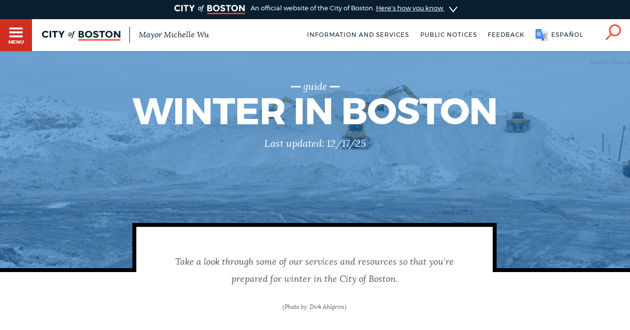

--- FILE ---
content_type: text/html; charset=UTF-8
request_url: https://www.boston.gov/winter-boston
body_size: 23514
content:
<!DOCTYPE html>
<html lang="en" dir="ltr" prefix="og: https://ogp.me/ns#">
  <head>
    <meta charset="utf-8" />
<link rel="canonical" href="https://www.boston.gov/winter-boston" />
<link rel="shortlink" href="https://www.boston.gov/node/11" />
<meta name="generator" content="Drupal 10 (http://drupal.org)" />
<link rel="apple-touch-icon" sizes="180x180" href="/themes/custom/bos_theme/images/apple-touch-icon.png" />
<link rel="apple-touch-icon-precomposed" sizes="180x180" href="/themes/custom/bos_theme/images/apple-touch-icon-precomposed.png" />
<meta property="og:site_name" content="Boston.gov" />
<meta property="og:url" content="https://www.boston.gov/winter-boston" />
<meta property="og:title" content="Winter in Boston" />
<meta property="og:image" content="https://patterns.boston.gov/images/global/icons/seal_dark_1000x1000.png" />
<meta property="og:updated_time" content="2025-12-17T10:13:15-0500" />
<meta property="article:published_time" content="2019-11-22T20:29:11-0500" />
<meta property="article:modified_time" content="2025-12-17T10:13:15-0500" />
<meta name="twitter:card" content="summary" />
<meta name="twitter:site" content="@CityOfBoston" />
<meta name="twitter:title" content="Winter in Boston" />
<meta name="twitter:site:id" content="124455872" />
<meta name="twitter:creator:id" content="124455872" />
<meta name="twitter:creator" content="@CityOfBoston" />
<meta name="Generator" content="Drupal 10 (https://www.drupal.org)" />
<meta name="MobileOptimized" content="width" />
<meta name="HandheldFriendly" content="true" />
<meta name="viewport" content="width=device-width, initial-scale=1.0" />
<script type="application/ld+json">{
    "@context": "https://schema.org",
    "@graph": [
        {
            "datePublished": "2019-11-22T20:29:11-0500",
            "dateModified": "2025-12-17T10:13:15-0500"
        },
        {
            "@type": "ImageObject",
            "url": "https://www.boston.gov/sites/default/files/img/unk/intro_images/TOPIC-HERO-WINTER_10.jpg"
        }
    ]
}</script>
<meta class="swiftype" name="site-priority" data-type="integer" content="5" />
<meta class="swiftype" name="type" data-type="enum" content="topic_page" />
<link rel="icon" href="/themes/custom/bos_theme/images/favicon.ico" type="image/vnd.microsoft.icon" />
<link rel="alternate" hreflang="en" href="https://www.boston.gov/winter-boston" />
<style>.ph-p-1 {background-image: url(https://www.boston.gov/sites/default/files/styles/photo_bleed_a_mobile_1x/public/img/2016/s/snowplow.png?itok=UnqgVLE_);
    background-size: cover !important;}
@media screen and (min-width: 0px) and (max-width: 419px) {
    .ph-p-1 { background-image: url(https://www.boston.gov/sites/default/files/styles/photo_bleed_a_mobile_1x/public/img/2016/s/snowplow.png?itok=UnqgVLE_); } }
@media screen and (min-width: 0px) and (max-width: 419px) and (-webkit-min-device-pixel-ratio: 1.5) {
    .ph-p-1 { background-image: url(https://www.boston.gov/sites/default/files/styles/photo_bleed_b_tablet_1x/public/img/2016/s/snowplow.png?itok=q0koznYC); } }
@media screen and (min-width: 0px) and (max-width: 419px) and (-webkit-min-device-pixel-ratio: 2) {
    .ph-p-1 { background-image: url(https://www.boston.gov/sites/default/files/styles/photo_bleed_c_desktop_1x/public/img/2016/s/snowplow.png?itok=N_m699Gh); } }
@media screen and (min-width: 420px)  and (max-width: 767px) {
    .ph-p-1 { background-image: url(https://www.boston.gov/sites/default/files/styles/photo_bleed_b_tablet_1x/public/img/2016/s/snowplow.png?itok=q0koznYC); } }
@media screen and (min-width: 420px)  and (max-width: 767px) and (-webkit-min-device-pixel-ratio: 1.5) {
    .ph-p-1 { background-image: url(https://www.boston.gov/sites/default/files/styles/photo_bleed_c_desktop_1x/public/img/2016/s/snowplow.png?itok=N_m699Gh); } }
@media screen and (min-width: 420px)  and (max-width: 767px) and (-webkit-min-device-pixel-ratio: 2) {
    .ph-p-1 { background-image: url(https://www.boston.gov/sites/default/files/styles/photo_bleed_d_large_1x/public/img/2016/s/snowplow.png?itok=tVLssGSA); } }
@media screen and (min-width: 768px) and (max-width: 1439px) {
    .ph-p-1 { background-image: url(https://www.boston.gov/sites/default/files/styles/photo_bleed_c_desktop_1x/public/img/2016/s/snowplow.png?itok=N_m699Gh); } }
@media screen and (min-width: 1440px) and (max-width: 1919px) {
    .ph-p-1 { background-image: url(https://www.boston.gov/sites/default/files/styles/photo_bleed_d_large_1x/public/img/2016/s/snowplow.png?itok=tVLssGSA); } }
@media screen and (min-width: 1920px) {
    .ph-p-1 { background-image: url(https://www.boston.gov/sites/default/files/styles/photo_bleed_e_oversize_1x/public/img/2016/s/snowplow.png?itok=IhXHMYs4); } }</style>
<style>.ph-p-m {background-image: url(https://www.boston.gov/sites/default/files/styles/photo_bleed_a_mobile_1x/public/img/maps/map-background-image-map.jpg?itok=MJluR3Rl);
    background-size: cover !important;}
@media screen and (min-width: 0px) and (max-width: 419px) {
    .ph-p-m { background-image: url(https://www.boston.gov/sites/default/files/styles/photo_bleed_a_mobile_1x/public/img/maps/map-background-image-map.jpg?itok=MJluR3Rl); } }
@media screen and (min-width: 0px) and (max-width: 419px) and (-webkit-min-device-pixel-ratio: 1.5) {
    .ph-p-m { background-image: url(https://www.boston.gov/sites/default/files/styles/photo_bleed_b_tablet_1x/public/img/maps/map-background-image-map.jpg?itok=2SRzoOW9); } }
@media screen and (min-width: 0px) and (max-width: 419px) and (-webkit-min-device-pixel-ratio: 2) {
    .ph-p-m { background-image: url(https://www.boston.gov/sites/default/files/styles/photo_bleed_c_desktop_1x/public/img/maps/map-background-image-map.jpg?itok=vz3FRPjQ); } }
@media screen and (min-width: 420px)  and (max-width: 767px) {
    .ph-p-m { background-image: url(https://www.boston.gov/sites/default/files/styles/photo_bleed_b_tablet_1x/public/img/maps/map-background-image-map.jpg?itok=2SRzoOW9); } }
@media screen and (min-width: 420px)  and (max-width: 767px) and (-webkit-min-device-pixel-ratio: 1.5) {
    .ph-p-m { background-image: url(https://www.boston.gov/sites/default/files/styles/photo_bleed_c_desktop_1x/public/img/maps/map-background-image-map.jpg?itok=vz3FRPjQ); } }
@media screen and (min-width: 420px)  and (max-width: 767px) and (-webkit-min-device-pixel-ratio: 2) {
    .ph-p-m { background-image: url(https://www.boston.gov/sites/default/files/styles/photo_bleed_d_large_1x/public/img/maps/map-background-image-map.jpg?itok=Ky-qba9o); } }
@media screen and (min-width: 768px) and (max-width: 1439px) {
    .ph-p-m { background-image: url(https://www.boston.gov/sites/default/files/styles/photo_bleed_c_desktop_1x/public/img/maps/map-background-image-map.jpg?itok=vz3FRPjQ); } }
@media screen and (min-width: 1440px) and (max-width: 1919px) {
    .ph-p-m { background-image: url(https://www.boston.gov/sites/default/files/styles/photo_bleed_d_large_1x/public/img/maps/map-background-image-map.jpg?itok=Ky-qba9o); } }
@media screen and (min-width: 1920px) {
    .ph-p-m { background-image: url(https://www.boston.gov/sites/default/files/styles/photo_bleed_e_oversize_1x/public/img/maps/map-background-image-map.jpg?itok=VWw42hFK); } }.ph-p-m {background-color: #1871bd; background-blend-mode: screen;}</style>
<style>.hro {background-image: url(https://www.boston.gov/sites/default/files/styles/intro_image_mobile_1x/public/img/unk/intro_images/TOPIC-HERO-WINTER_10.jpg?itok=Vfmegs_W);
    background-size: cover !important;
    height: 100% !important; max-height: none !important;}
@media screen and (min-width: 0px) and (max-width: 419px) {
    .hro { background-image: url(https://www.boston.gov/sites/default/files/styles/intro_image_mobile_1x/public/img/unk/intro_images/TOPIC-HERO-WINTER_10.jpg?itok=Vfmegs_W); } }
@media screen and (min-width: 0px) and (max-width: 419px) and (-webkit-min-device-pixel-ratio: 1.5) {
    .hro { background-image: url(https://www.boston.gov/sites/default/files/styles/intro_image_tablet_1x/public/img/unk/intro_images/TOPIC-HERO-WINTER_10.jpg?itok=EFcwJdVU); } }
@media screen and (min-width: 0px) and (max-width: 419px) and (-webkit-min-device-pixel-ratio: 2) {
    .hro { background-image: url(https://www.boston.gov/sites/default/files/styles/intro_image_desktop_1x/public/img/unk/intro_images/TOPIC-HERO-WINTER_10.jpg?itok=qJ2NvGUX); } }
@media screen and (min-width: 420px)  and (max-width: 767px) {
    .hro { background-image: url(https://www.boston.gov/sites/default/files/styles/intro_image_tablet_1x/public/img/unk/intro_images/TOPIC-HERO-WINTER_10.jpg?itok=EFcwJdVU); } }
@media screen and (min-width: 420px)  and (max-width: 767px) and (-webkit-min-device-pixel-ratio: 1.5) {
    .hro { background-image: url(https://www.boston.gov/sites/default/files/styles/intro_image_desktop_1x/public/img/unk/intro_images/TOPIC-HERO-WINTER_10.jpg?itok=qJ2NvGUX); } }
@media screen and (min-width: 420px)  and (max-width: 767px) and (-webkit-min-device-pixel-ratio: 2) {
    .hro { background-image: url(https://www.boston.gov/sites/default/files/styles/intro_image_large_1x/public/img/unk/intro_images/TOPIC-HERO-WINTER_10.jpg?itok=OuWDcrkj); } }
@media screen and (min-width: 768px) and (max-width: 1439px) {
    .hro { background-image: url(https://www.boston.gov/sites/default/files/styles/intro_image_desktop_1x/public/img/unk/intro_images/TOPIC-HERO-WINTER_10.jpg?itok=qJ2NvGUX); } }
@media screen and (min-width: 1440px) and (max-width: 1919px) {
    .hro { background-image: url(https://www.boston.gov/sites/default/files/styles/intro_image_large_1x/public/img/unk/intro_images/TOPIC-HERO-WINTER_10.jpg?itok=OuWDcrkj); } }
@media screen and (min-width: 1920px) {
    .hro { background-image: url(https://www.boston.gov/sites/default/files/styles/intro_image_oversize_1x/public/img/unk/intro_images/TOPIC-HERO-WINTER_10.jpg?itok=QTMJh5Ed); } }</style>

    <title>Winter in Boston | Boston.gov</title>
    <link rel="stylesheet" media="all" href="/sites/default/files/css/css_Lbxcyb2dGl8tMRFkgGsrLRWJom1jxrPh57Kuq-q6r0E.css?delta=0&amp;language=en&amp;theme=bos_theme&amp;include=[base64]" />
<link rel="stylesheet" media="all" href="https://patterns.boston.gov/css/public.css" />
<link rel="stylesheet" media="all" href="https://patterns.boston.gov/css/patterns-cob-theme.css" />
<link rel="stylesheet" media="all" href="/sites/default/files/css/css_4LfGD_fkXAfMc809zOlHIZPnRGHWCbFd5aWFnZhGbhQ.css?delta=3&amp;language=en&amp;theme=bos_theme&amp;include=[base64]" id="common_style" />

    <script type="application/json" data-drupal-selector="drupal-settings-json">{"path":{"baseUrl":"\/","pathPrefix":"","currentPath":"node\/11","currentPathIsAdmin":false,"isFront":false,"currentLanguage":"en"},"pluralDelimiter":"\u0003","suppressDeprecationErrors":true,"ajaxPageState":{"libraries":"[base64]","theme":"bos_theme","theme_token":null},"ajaxTrustedUrl":[],"gtag":{"tagId":"","consentMode":false,"otherIds":[],"events":[],"additionalConfigInfo":[]},"gtm":{"tagId":null,"settings":{"data_layer":"dataLayer","include_environment":false},"tagIds":["GTM-TKGRDS"]},"webform":{"dialog":{"options":{"narrow":{"title":"Narrow","width":600},"normal":{"title":"Normal","width":800},"wide":{"title":"Wide","width":1000}},"entity_type":"node","entity_id":"11"}},"rollbar":{"accessToken":"27cf607b2565425790836f8e674f2b79","captureUncaught":true,"captureUnhandledRejections":true,"payload":{"environment":"production"},"rollbarJsUrl":"https:\/\/cdn.rollbar.com\/rollbarjs\/refs\/tags\/v2.26.3\/rollbar.min.js","ignoredMessages":[],"scrubFields":["passwd","password","secret","confirm_password","password_confirmation","auth_token","csrf_token"],"hostSafeList":["boston.gov;www.boston.gov"]},"cob":{"hostName":"www.boston.gov","env":"production"},"ajax":[],"user":{"uid":0,"permissionsHash":"a2cd8a3b36ca8b7ff49143636600ece513cd74e344f7eee4fff522f84ef47f02"}}</script>
<script src="/sites/default/files/js/js_BhimRxzoaM07kKqS_dhPb6RSMfIEzPBnFaxWoL4rdUM.js?scope=header&amp;delta=0&amp;language=en&amp;theme=bos_theme&amp;include=[base64]"></script>
<script src="/modules/contrib/google_tag/js/gtag.js?t8v0gb"></script>
<script src="/modules/contrib/google_tag/js/gtm.js?t8v0gb"></script>
<script src="/sites/default/files/js/js_lIa-OsTYI9ZnhXWidabX49lZ_NR-gJkn337_OE7uhdk.js?scope=header&amp;delta=3&amp;language=en&amp;theme=bos_theme&amp;include=[base64]"></script>

  </head>
  <body class="html bos_theme not-front not-logged-in node-published page-node-11 page-node node-type-topic-page">
    <noscript><iframe src="https://www.googletagmanager.com/ns.html?id=GTM-TKGRDS"
                  height="0" width="0" style="display:none;visibility:hidden"></iframe></noscript>

      <div class="dialog-off-canvas-main-canvas" data-off-canvas-main-canvas>
    
<div class="sw-skipnav-outerbar">
  <a href="#content" id="skipLink" class="sw-skipnav" data-swiftype-index="false" tabindex="0" >Skip to Main Content</a>
</div>

    

          <nav class="nv-m">
  <div class="nv-m-h">
    <div class="nv-m-h-ic">
      <a href="/" title="Go to home page">
        <img src="https://patterns.boston.gov/images/b-dark.svg" alt="City of Boston" aria-hidden="true" class="nv-m-h-i" />
      </a>
    </div>
  </div>
  <div class="nv-m-c">
    <nav role="navigation" aria-labelledby="block-mainmenu-menu" id="block-mainmenu" data-block-plugin-id="menu_block:main">
            
  <div class="visually-hidden" id="block-mainmenu-menu">Main menu</div>

    

        

                            <ul class="nv-m-c-l">
                                                                      <li class="nv-m-c-l-i is-l leaf first menu-mlid-763366 nv-m-c-a--y">
                              <a href="https://www.boston.gov/departments/boston-311" class="nv-m-c-a mv-m-c-a--p three-one-one">Help / 311</a>
                            </li>
                                                                          <li class="nv-m-c-l-i is-l leaf menu-mlid-210101">
                              <a href="/homepage-bostongov" class="nv-m-c-a mv-m-c-a--p" data-drupal-link-system-path="node/21">Home</a>
                            </li>
                                                                          <li class="nv-m-c-l-i is-l leaf menu-mlid-171721">
                              <a href="/guides" class="nv-m-c-a mv-m-c-a--p" data-drupal-link-system-path="node/841">Guides to Boston</a>
                            </li>
                                                                          <li class="nv-m-c-l-i is-l leaf menu-mlid-171726">
                              <a href="/departments" class="nv-m-c-a mv-m-c-a--p" data-drupal-link-system-path="node/1796">Departments</a>
                            </li>
                                                                          <li class="nv-m-c-l-i is-l leaf menu-mlid-1675906">
                              <a href="/public-notices" class="nv-m-c-a mv-m-c-a--p" data-drupal-link-system-path="node/11666">Public Notices</a>
                            </li>
                                                                          <li class="nv-m-c-l-i is-l leaf menu-mlid-2354776">
                              <a href="/city-boston-services-applications-and-permits" class="nv-m-c-a mv-m-c-a--p" data-drupal-link-system-path="node/32906">Pay and apply</a>
                            </li>
                                                                          <li class="nv-m-c-l-i is-l leaf menu-mlid-2356726">
                              <a href="https://www.boston.gov/government/cabinets/economic-opportunity-and-inclusion" class="nv-m-c-a mv-m-c-a--p">Business Support</a>
                            </li>
                                                                          <li class="nv-m-c-l-i is-l leaf menu-mlid-885866">
                              <a href="/events" class="nv-m-c-a mv-m-c-a--p" data-drupal-link-system-path="node/1426">Events</a>
                            </li>
                                                                          <li class="nv-m-c-l-i is-l leaf menu-mlid-202946">
                              <a href="/news" class="nv-m-c-a mv-m-c-a--p" data-drupal-link-system-path="node/1401">City of Boston News</a>
                            </li>
                                                                          <li class="nv-m-c-l-i is-l leaf menu-mlid-2356736">
                              <a href="/departments/boston-digital-service/project-search" class="nv-m-c-a mv-m-c-a--p" data-drupal-link-system-path="node/16372691">View City Projects</a>
                            </li>
                                                                          <li class="nv-m-c-l-i is-l leaf menu-mlid-2356731">
                              <a href="https://newsletters.boston.gov/subscribe" class="nv-m-c-a mv-m-c-a--p">Newsletters</a>
                            </li>
                                                          <li class="nv-m-c-l-i is-e expanded menu-mlid-171731">
                <a href="#" title="Click to expand Places menu" class="nv-m-c-a mv-m-c-a--p nolink nolink--a ">Places</a>
                                                              <ul class="nv-m-c-l-l">
            <li class="nv-m-c-bc"><button class="nv-m-c-b">Back|t</button></li>
                                                                      <li class="nv-m-c-l-l-i is-l leaf ">
                              <a href="/cemeteries" title="" class="nv-m-c-a mv-m-c-a--p" data-drupal-link-system-path="node/33006">Cemeteries</a>
                            </li>
                                                                          <li class="nv-m-c-l-l-i is-l leaf ">
                              <a href="/community-centers" class="nv-m-c-a mv-m-c-a--p" data-drupal-link-system-path="node/32886">Community centers</a>
                            </li>
                                                                          <li class="nv-m-c-l-l-i is-l leaf ">
                              <a href="https://www.boston.gov/departments/landmarks-commission#historic-districts" title="" class="nv-m-c-a mv-m-c-a--p">Historic Districts</a>
                            </li>
                                                                          <li class="nv-m-c-l-l-i is-l leaf ">
                              <a href="https://www.bpl.org/" title="" class="nv-m-c-a mv-m-c-a--p">Libraries</a>
                            </li>
                                                                          <li class="nv-m-c-l-l-i is-l leaf ">
                              <a href="/neighborhoods" title="" class="nv-m-c-a mv-m-c-a--p" data-drupal-link-system-path="node/33066">Neighborhoods</a>
                            </li>
                                                                          <li class="nv-m-c-l-l-i is-l leaf ">
                              <a href="/departments/parks-and-recreation/playgrounds-and-parks-boston" class="nv-m-c-a mv-m-c-a--p" data-drupal-link-system-path="node/3871">Parks and playgrounds</a>
                            </li>
                                                                          <li class="nv-m-c-l-l-i is-l leaf ">
                              <a href="http://www.bostonpublicschools.org/Page/628" title="" class="nv-m-c-a mv-m-c-a--p">Schools</a>
                            </li>
                            </ul>
    
                              </li>
                                                          <li class="nv-m-c-l-i is-e expanded menu-mlid-171741">
                <a href="#" title="Click to expand Government menu" class="nv-m-c-a mv-m-c-a--p nolink nolink--a ">Government</a>
                                                              <ul class="nv-m-c-l-l">
            <li class="nv-m-c-bc"><button class="nv-m-c-b">Back|t</button></li>
                                                                      <li class="nv-m-c-l-l-i is-l leaf ">
                              <a href="/departments/city-clerk" title="" class="nv-m-c-a mv-m-c-a--p" data-drupal-link-system-path="node/136">City Clerk</a>
                            </li>
                                                                          <li class="nv-m-c-l-l-i is-l leaf ">
                              <a href="https://www.boston.gov/departments/city-council" class="nv-m-c-a mv-m-c-a--p">City Council</a>
                            </li>
                                                                          <li class="nv-m-c-l-l-i is-l leaf ">
                              <a href="/departments/election" title="" class="nv-m-c-a mv-m-c-a--p" data-drupal-link-system-path="node/131">Elections</a>
                            </li>
                                                                          <li class="nv-m-c-l-l-i is-l leaf ">
                              <a href="https://www.boston.gov/civic-engagement/boards-and-commissions" title="" class="nv-m-c-a mv-m-c-a--p">Boards and commissions</a>
                            </li>
                                                                          <li class="nv-m-c-l-l-i is-l leaf ">
                              <a href="/departments/311/city-boston-government" class="nv-m-c-a mv-m-c-a--p" data-drupal-link-system-path="node/28101">City government overview</a>
                            </li>
                            </ul>
    
                              </li>
                                                                          <li class="nv-m-c-l-i is-l leaf menu-mlid-2356706">
                              <a href="mailto:mayor24reply@boston.gov" title="Need help? You can send an email to BOS:311 for non-emergency services through the feedback form below." class="nv-m-c-a mv-m-c-a--p">Feedback</a>
                            </li>
                                                                          <li class="nv-m-c-l-i is-l leaf menu-mlid-2354781">
                              <a href="/career-center" class="nv-m-c-a mv-m-c-a--p" data-drupal-link-system-path="node/19261">Jobs and careers</a>
                            </li>
                                                                          <li class="nv-m-c-l-i is-l leaf menu-mlid-171851 last">
                              <a href="/departments/mayors-office" title="" class="nv-m-c-a mv-m-c-a--p" data-drupal-link-system-path="node/176">The Mayor's Office</a>
                            </li>
                            </ul>
    


  </nav>


  </div>
</nav>

<div class="page mn page--wa" id="page" data-target="11">

    
<div class="site-banner dr">
  <input type="checkbox" id="dr-banner" class="dr-tr a11y--h">
  <label for="dr-banner" class="dr-h">
    <div class="b b--b b--fw">
      <div class="b-c p-v200">
        <img class="site-banner-logo" src="https://patterns.boston.gov/images/public/logo-white_red.png" alt="Boston.gov">
        <span class="site-banner-text">
          An official website of the City of Boston.
          <span class="site-banner-button">
          <span>Here's how you know</span>
          <div class="dr-ic">
            <svg xmlns="http://www.w3.org/2000/svg" viewBox="-2 8.5 18 25">
              <path class="dr-i" d="M16 21L.5 33.2c-.6.5-1.5.4-2.2-.2-.5-.6-.4-1.6.2-2l12.6-10-12.6-10c-.6-.5-.7-1.5-.2-2s1.5-.7 2.2-.2L16 21z"/>
            </svg>
          </div>
          </span>
        </span>
      </div>
    </div>
  </label>
  <div class="b b--g b--fw dr-c">
    <div class="b-c p-a300">
      <div class="site-banner-expansion g" id="site-banner-content">
        <div class="site-banner-expansion-item city-hall g--6">
          <svg id="city-hall" data-name="city-hall" xmlns="http://www.w3.org/2000/svg" viewBox="0 0 144 144">
            <title>city_hall</title>
            <rect x="51.96" y="83.7" width="22.67" height="36.4" fill="#fff" stroke="#0f1f2d" stroke-miterlimit="10" stroke-width="3"/><rect x="39.27" y="65.48" width="65.4" height="20.82" fill="#fff" stroke="#0f1f2d" stroke-miterlimit="10" stroke-width="3"/>
            <rect x="27.76" y="64.11" width="13.76" height="56.01" fill="#fff" stroke="#0f1f2d" stroke-miterlimit="10" stroke-width="3"/><rect x="102.77" y="64.09" width="13.76" height="56.01" fill="#fff" stroke="#0f1f2d" stroke-miterlimit="10" stroke-width="3"/>
            <rect x="13.06" y="23.87" width="117.87" height="20.82" fill="#fff" stroke="#0f1f2d" stroke-miterlimit="10" stroke-width="3"/><rect x="27.98" y="44.69" width="87.99" height="20.82" fill="#fff" stroke="#0f1f2d" stroke-miterlimit="10" stroke-width="3"/>
            <rect x="21.11" y="30.23" width="8.1" height="8.1" fill="#0f1f2d"/>
            <rect x="34.5" y="30.23" width="8.1" height="8.1" fill="#0f1f2d"/>
            <rect x="47.86" y="30.23" width="8.1" height="8.1" fill="#0f1f2d"/>
            <rect x="61.24" y="30.23" width="8.1" height="8.1" fill="#0f1f2d"/>
            <rect x="74.63" y="30.23" width="8.1" height="8.1" fill="#0f1f2d"/>
            <rect x="101.37" y="30.23" width="8.1" height="8.1" fill="#0f1f2d"/>
            <rect x="88.02" y="30.23" width="8.1" height="8.1" fill="#0f1f2d"/>
            <rect x="114.76" y="30.23" width="8.1" height="8.1" fill="#0f1f2d"/>
            <rect x="34.5" y="50.35" width="8.1" height="8.1" fill="#0f1f2d"/>
            <rect x="47.86" y="50.35" width="8.1" height="8.1" fill="#0f1f2d"/>
            <rect x="61.24" y="50.35" width="8.1" height="8.1" fill="#0f1f2d"/>
            <rect x="74.63" y="50.35" width="8.1" height="8.1" fill="#0f1f2d"/>
            <rect x="88.02" y="50.35" width="8.1" height="8.1" fill="#0f1f2d"/>
            <rect x="101.37" y="50.35" width="8.1" height="8.1" fill="#0f1f2d"/>
            <rect x="61.24" y="71.84" width="8.1" height="8.1" fill="#0f1f2d"/>
            <rect x="74.63" y="71.84" width="8.1" height="8.1" fill="#0f1f2d"/>
            <rect x="74.58" y="71.84" width="8.1" height="8.1" fill="#0f1f2d"/>
            <rect x="87.96" y="71.84" width="8.1" height="8.1" fill="#0f1f2d"/>
            <rect x="47.91" y="71.84" width="8.1" height="8.1" fill="#0f1f2d"/>
            <rect x="41.53" y="106.58" width="46.46" height="13.52" fill="#fff" stroke="#0f1f2d" stroke-miterlimit="10" stroke-width="3"/>
          </svg>
          <div class="site-banner-expansion-item-content">
            <p>Official websites use .boston.gov</p>
            <p>
              A .boston.gov website belongs to an official government organization in the City of Boston.</p>
          </div>
        </div>
        <div class="site-banner-expansion-item lock g--6">
          <svg id="lock" data-name="lock" xmlns="http://www.w3.org/2000/svg" viewBox="0 0 144 144">
            <defs>
              <style>.cls-1{fill:#fff;stroke:#0f1f2d;stroke-linecap:round;stroke-miterlimit:10;stroke-width:3px;}</style>
            </defs>
            <title>lock</title>
            <polygon class="cls-1" points="81.85 35.33 62.15 35.33 48.21 49.26 48.21 76.97 55.21 76.97 55.21 53.73 66.53 42.41 77.47 42.41 88.79 53.73 88.79 76.97 95.79 76.97 95.79 49.26 81.85 35.33"/>
            <rect class="cls-1" x="44.15" y="62.97" width="55.71" height="45.71"/>
            <path class="cls-1" d="M78,79.78a6,6,0,1,0-8.79,5.37V97.73h5.5V85.15A6,6,0,0,0,78,79.78Z"/>
          </svg>
          <div class="site-banner-expansion-item-content">
            <p>Secure .gov websites use HTTPS</p>
            <p>A lock <span aria-hidden="true">(
                <svg style="width:15px;max-width: 15px;min-width: 15px;max-height: 15px;" aria-hidden="true" width="15" height="15" xmlns="http://www.w3.org/2000/svg" viewBox="0 0 144 144">
                <defs>
                  <style>.cls-1{fill:#fff;stroke:#0f1f2d;stroke-linecap:round;stroke-miterlimit:10;stroke-width:3px;}</style>
                </defs>
                <title>lock</title>
                <polygon class="cls-1" points="81.85 35.33 62.15 35.33 48.21 49.26 48.21 76.97 55.21 76.97 55.21 53.73 66.53 42.41 77.47 42.41 88.79 53.73 88.79 76.97 95.79 76.97 95.79 49.26 81.85 35.33"/>
                <rect class="cls-1" x="44.15" y="62.97" width="55.71" height="45.71"/>
                <path class="cls-1" d="M78,79.78a6,6,0,1,0-8.79,5.37V97.73h5.5V85.15A6,6,0,0,0,78,79.78Z"/>
              </svg>
                )</span> or https:// means you've safely connected to the
              .gov website. Share sensitive information only on official, secure
              websites.</p>
          </div>
        </div>
      </div>
    </div>
  </div>
</div>


    <header id="main-menu" class="h" role="banner" data-swiftype-index="false">
    <input type="checkbox" id="brg-tr" class="brg-tr" aria-hidden="true" />
<label for="brg-tr" class="brg-b" tabindex="0">
  <span class="brg">
    <span class="brg-c">
      <span class="brg-c-i"></span>
    </span>
    <span class="brg-t"><span class="a11y--h">Toggle </span>Menu</span>
  </span>
</label>

          <div class="lo lo--abs">
      <div class="lo-l lo-b-cont">
        <a href="/" id="logoImg">
          <img src="https://patterns.boston.gov/images/public/logo.svg" alt="Boston.gov" class="lo-i" />
        </a>
                  <span class="lo-t">
            <a href="/mayor">
              Mayor Michelle Wu
            </a>
          </span>
              </div>
    </div>

    <nav class="nv-h">
  <ul class="nv-h-l">

              <li class="nv-h-l-i">
        <a href="/city-boston-services-applications-and-permits" class="nv-h-l-a" data-drupal-link-system-path="node/32906">Information and Services</a>
      </li>
          <li class="nv-h-l-i">
        <a href="/public-notices" title="" class="nv-h-l-a" data-drupal-link-system-path="node/11666">Public notices</a>
      </li>
    
              
  

  <li class="nv-h-l-i">
    <a  data-dialog-options="{&quot;width&quot;:345,&quot;classes&quot;:{&quot;ui-dialog&quot;:&quot;feedback-dialog&quot;},&quot;tf-src&quot;:&quot;&quot;,&quot;title&quot;:&quot;Boston.gov Feedback&quot;}" data-dialog-type="modal" href="/form/website-feedback-form?full=1" aria-label="Boston.gov Feedback" class="webform-dialog feedback-wrapper nv-h-l-a focusable">Feedback</a>
  </li>


    
              <li id="targetLanguage" class="nv-h-l-i translate" data-nosnippet>
  <a id="cob_translate" href="#translate" title="Translate" class="nv-h-l-a nv-h-l-a--k translate-link">
    <span>English</span>
    <span>Español</span>
    <span>Soomaali</span>
    <span>Português</span>
    <span>français</span>
    <span>简体中文</span>
  </a>
  <div id="overlay" class="translate-overlay" data-nosnippet></div>
  <div id="overlay-background" class="translate-overlay-background" data-nosnippet></div>
</li>

    
                  <li class="nv-h-l-i">
  <input type="checkbox" id="s-tr" class="s-tr" aria-hidden="true">
  <label for="s-tr" title="Search" class="nv-h-l-a nv-h-l-a--k nv-h-l-a-ic" id="searchIcon" tabindex="0">
    <svg id="Layer_2" xmlns="http://www.w3.org/2000/svg" viewBox="0 0 40 41">
      <title>Search</title>
      <path class="nv-h-l-a-i" d="M24.2.6C15.8.6 9 7.4 9 15.8c0 3.7 1.4 7.2 3.6 9.8L1.2 37c-.8.8-.8 2 0 2.8.4.4.9.6 1.4.6s1-.2 1.4-.6l11.5-11.5C18 30 21 31 24.2 31c8.4 0 15.2-6.8 15.2-15.2C39.4 7.4 32.6.6 24.2.6zm0 26.5c-6.2 0-11.2-5-11.2-11.2S18 4.6 24.2 4.6s11.2 5 11.2 11.2-5 11.3-11.2 11.3z" />
    </svg>
  </label>
</li>

      </ul>
</nav>

    <div class="h-s">
  <form class="sf" action="/search" accept-charset="UTF-8" method="get">
    <input name="utf8" type="hidden" value="✓">
    <div class="sf-i">
      <input type="text" name="query" id="query" value="" placeholder="Search…" class="sf-i-f" autocomplete="off">
      <label for="query" class="sf-i-l">Search</label>
      <button class="sf-i-b">Search</button>
    </div>
  </form>
</div>
              </header>

          <div id="sa" class="d--n node-site-alert">
                <div class="views-element-container" id="block-bos-theme-views-block-site-alerts-block-site-alerts" data-block-plugin-id="views_block:site_alerts-block_site_alerts">
      <div><div class="js-view-dom-id-4039f543fb4ec9eebc2dd387f399238540654e3b3fe324dc3b6c17223fcff1d2">
  
  
  

  
  
  

    

  
  

  
  
</div>
</div>

    </div>
  

    </div>
  
  <div class="main">
    <div class="container">

      <section class="main-content" id="content" role="main">

                                      
        
       
                

        
        

                                      
        
        
                                          <div data-drupal-messages-fallback class="hidden"></div>  
    
      <article class="node-11 node clearfix node-topic-page modstate-published" bos_context_type="Topic Page">
  <div class="b b--fw">
    <div class="hros hros--t">
      

      
      

      
        
          <img src="https://www.boston.gov/sites/default/files/styles/bos_text_responsive/public/img/unk/intro_images/TOPIC-HERO-WINTER_10.jpg?itok=zUyiK8Q_" alt="hero image" class="hros--img" />

        
        <div class="hros-c">
          <div class="hros-i hros-i--l">
            <span></span>guide<span></span>
          </div>

          

          <h1 class="hros-t hros-t--l">
            Winter in Boston
          </h1>
          <div class="hros-i hros-i--l hros-st--w">
                          Last updated: 		<time datetime="2025-12-17T15:13:23Z">12/17/25</time>

                      </div>
        </div>
          </div>
  </div>

  <div class="intro-content">
    <div class="topic-intro-text-container">
      <div class="intro-text-top">
        <div class="topic-intro-text-content">
                    <div class="intro-text">
               <div class="intro-text supporting-text squiggle-border-bottom field field-name-field-intro-text field-type-text-long"><p>Take a look through some of our services and resources so that you’re prepared for winter in the City of Boston.</p>
<p style="font-size: 12px; color: rgb(102, 102, 102); font-style: italic; margin-bottom: 10px;">(Photo by: Dirk Ahlgrim)</p>
</div>

          </div>
                  </div>
      </div>
    </div>
  </div>
  <div class="p-b700 no-sidebar">
    
    <div class="sub-nav-trigger ssm-trigger drawer-trigger" role="button" aria-controls="topic-nav" aria-expanded="false">
    <div class="ssm-chevron">
      <svg version="1.1" xmlns="http://www.w3.org/2000/svg" xmlns:xlink="http://www.w3.org/1999/xlink" x="0px" y="0px" viewBox="0 0 26 18" style="enable-background:new 0 0 26 18;" xml:space="preserve">
        <title>Toggle</title>
        <path class="st0 icon-stroke" d="M13,17.7L0.5,2.7C0,2.1,0.1,1.2,0.7,0.6c0.6-0.5,1.6-0.4,2.1,0.2L13,13L23.2,0.8c0.5-0.6,1.5-0.7,2.1-0.2
              c0.6,0.5,0.7,1.5,0.2,2.1L13,17.7z"></path>
      </svg>
    </div>
    Page Sections
  </div>

  <hidden id="topic-nav-anchor"></hidden>

    <nav id="topic-nav" class="topic-nav ssm ssm__left" aria-labelledby="section-nav">
    <a id="section-nav" title="Page Sections" class="sr-only sr-only-focusable">
      Page Sections
    </a>
    <ul><li><a href="#get-prepared" class="scroll-link-js" aria-label="Navigate to Get prepared">Get prepared</a></li><li><a href="#parking" class="scroll-link-js" aria-label="Navigate to Parking">Parking</a></li><li><a href="#parking-map" class="scroll-link-js" aria-label="Navigate to Parking map">Parking map</a></li><li><a href="#towing" class="scroll-link-js" aria-label="Navigate to Towing">Towing</a></li><li><a href="#space-savers" class="scroll-link-js" aria-label="Navigate to Space savers">Space savers</a></li><li><a href="#blue-bikes-" class="scroll-link-js" aria-label="Navigate to Blue Bikes ">Blue Bikes </a></li><li><a href="#plowing" class="scroll-link-js" aria-label="Navigate to Plowing">Plowing</a></li><li><a href="#shoveling" class="scroll-link-js" aria-label="Navigate to Shoveling">Shoveling</a></li><li><a href="#roofs" class="scroll-link-js" aria-label="Navigate to Roofs">Roofs</a></li><li><a href="#requests" class="scroll-link-js" aria-label="Navigate to Requests">Requests</a></li><li><a href="#outages" class="scroll-link-js" aria-label="Navigate to Outages">Outages</a></li><li><a href="#fuel-help" class="scroll-link-js" aria-label="Navigate to Fuel help">Fuel help</a></li><li><a href="#guide" class="scroll-link-js" aria-label="Navigate to Guide">Guide</a></li></ul>

        <ul id="contact-sidebar">
      <li>
        <a href="#mobile-sidebar" title="Sidebar" tabindex="-1">
          Contact Us
        </a>
      </li>
    </ul>

  </nav>
  </div>


  
            <div class="paragraphs-items paragraphs-items-field-components paragraphs-items-full paragraphs-items-field-components-full">
                                            
<div class="b--w entity entity-paragraphs-item component-section paragraphs-item-list b b--fw clearfix" bos_context_type="List">
  <div class="b-c b-c--ntp">
        
              
<div id="statusHeader" class="b b--fw emergency-override-processed">

  
    <div class="m-b600">
      <div class='b b--fw'>
        <div class='b-c b-c--nbp'>
          <div class='str'>
            <div class='str-c'>
                                            <div class="str-t"><h2>Friday, January 16</h2></div>
                          </div>
          </div>
        </div>
      </div>
    </div>

  
  
    <div class="b-c b-c--ntp b-c--nbp">
      <div class="p-b300">
        <div class="g g--top">
          
        		


  <div  class="entity entity-paragraphs-item component-section paragraphs-item-message-for-the-day motd-731756 cds g--24" bos_context_type="Message For The Day">

    
      <a href="https://www.boston.gov/departments/mayors-office/contact-boston-city-hall" class="cds-l d-b m-b500">

    
      <div class="cds-ic m-b500--l">

        <svg id="Layer_1" data-name="Layer 1" xmlns="http://www.w3.org/2000/svg" viewbox="0 0 66 66"><circle cx="33" cy="33" r="31.42" fill="none" stroke="#091f2f" stroke-miterlimit="10" stroke-width="3" /><circle cx="32.92" cy="33" r="31.42" fill="none" stroke="#091f2f" stroke-miterlimit="10" stroke-width="3" /><rect x="24.95" y="38.48" width="8.45" height="13.57" fill="#fff" stroke="#0c1f2e" stroke-miterlimit="10" stroke-width="2" /><rect x="20.22" y="31.69" width="24.38" height="7.76" fill="#fff" stroke="#0c1f2e" stroke-miterlimit="10" stroke-width="2" /><rect x="8.06" y="39.05" width="20.88" height="5.13" transform="translate(60.11 23.12) rotate(90)" fill="#fff" stroke="#0c1f2e" stroke-miterlimit="10" stroke-width="2" /><rect x="36.01" y="39.05" width="20.88" height="5.13" transform="translate(88.07 -4.84) rotate(90)" fill="#fff" stroke="#0c1f2e" stroke-miterlimit="10" stroke-width="2" /><rect x="10.45" y="16.18" width="43.94" height="7.76" fill="#fff" stroke="#0c1f2e" stroke-miterlimit="10" stroke-width="2" /><rect x="16.01" y="23.94" width="32.8" height="7.76" fill="#fff" stroke="#0c1f2e" stroke-miterlimit="10" stroke-width="2" /><rect x="13.45" y="18.55" width="3.02" height="3.02" fill="#0c1f2e" /><rect x="18.44" y="18.55" width="3.02" height="3.02" fill="#0c1f2e" /><rect x="23.42" y="18.55" width="3.02" height="3.02" fill="#0c1f2e" /><rect x="28.41" y="18.55" width="3.02" height="3.02" fill="#0c1f2e" /><rect x="33.4" y="18.55" width="3.02" height="3.02" fill="#0c1f2e" /><rect x="43.37" y="18.55" width="3.02" height="3.02" fill="#0c1f2e" /><rect x="38.39" y="18.55" width="3.02" height="3.02" fill="#0c1f2e" /><rect x="48.36" y="18.55" width="3.02" height="3.02" fill="#0c1f2e" /><rect x="18.44" y="26.05" width="3.02" height="3.02" fill="#0c1f2e" /><rect x="23.42" y="26.05" width="3.02" height="3.02" fill="#0c1f2e" /><rect x="28.41" y="26.05" width="3.02" height="3.02" fill="#0c1f2e" /><rect x="33.4" y="26.05" width="3.02" height="3.02" fill="#0c1f2e" /><rect x="38.39" y="26.05" width="3.02" height="3.02" fill="#0c1f2e" /><rect x="43.37" y="26.05" width="3.02" height="3.02" fill="#0c1f2e" /><rect x="28.41" y="34.06" width="3.02" height="3.02" fill="#0c1f2e" /><rect x="33.4" y="34.06" width="3.02" height="3.02" fill="#0c1f2e" /><rect x="33.38" y="34.06" width="3.02" height="3.02" fill="#0c1f2e" /><rect x="38.37" y="34.06" width="3.02" height="3.02" fill="#0c1f2e" /><rect x="23.44" y="34.06" width="3.02" height="3.02" fill="#0c1f2e" /><rect x="21.06" y="47.01" width="17.32" height="5.04" fill="#fff" stroke="#0c1f2e" stroke-miterlimit="10" stroke-width="2" /></svg>

        
      </div>

      <div class="cds-c">

        <div class="cds-t t--upper t--sans m-b300">
          City Hall Operating Hours
        </div>

        <div class="cds-d t--subinfo">
          				<div class="field field-name-field-message field-type-text-long field-label-hidden field__items field-items">
								<div>
				<p>Boston City Hall is open Monday through Friday from 9 a.m. - 5 p.m., but many offices close to the public at 4 or 4:30 p.m.</p>
						</div>
				
		</div>
        </div>

      </div>

          </a>
    
  </div>



  
        		


  <div  class="entity entity-paragraphs-item component-section paragraphs-item-message-for-the-day motd-733176 cds g--24" bos_context_type="Message For The Day">

    
      <a href="https://www.boston.gov/departments/public-works/trash-and-recycling-day-schedule-and-search" class="cds-l d-b m-b500">

    
      <div class="cds-ic m-b500--l">

        <svg data-name="Layer 1" xmlns="http://www.w3.org/2000/svg" viewbox="0 0 66 66"><circle cx="32.9" cy="33" r="31.42" fill="#fff" /><circle cx="32.9" cy="33" r="31.42" fill="none" stroke="#091f2f" stroke-miterlimit="10" stroke-width="3" /><path fill="none" stroke="#091f2f" stroke-miterlimit="10" stroke-width="3" d="M22.65 19.16h20.5v4.07h-20.5z" /><path fill="#091f2f" d="M28.23 14.97h9.35V17h-9.35z" /><path fill="none" stroke="#091f2f" stroke-miterlimit="10" stroke-width="3" d="M39.22 49.42H26.58l-2.63-22.18h17.9l-2.63 22.18z" /></svg>

        
      </div>

      <div class="cds-c">

        <div class="cds-t t--upper t--sans m-b300">
          Trash and recycling
        </div>

        <div class="cds-d t--subinfo">
          				<div class="field field-name-field-message field-type-text-long field-label-hidden field__items field-items">
								<div>
				<p>Pickup is on a normal schedule.</p>
						</div>
				
		</div>
        </div>

      </div>

          </a>
    
  </div>



  
        		





  <div  class="entity entity-paragraphs-item component-section paragraphs-item-message-for-the-day motd-731737 cds g--24" bos_context_type="Message For The Day">

    
      <a href="https://www.boston.gov/departments/public-works/street-sweeping-city" class="cds-l d-b m-b500">

    
      <div class="cds-ic m-b500--l">

        <svg id="Layer_1" data-name="Layer 1" xmlns="http://www.w3.org/2000/svg" viewbox="0 0 66 66"><circle cx="33" cy="33" r="31.42" fill="none" stroke="#091f2f" stroke-miterlimit="10" stroke-width="3" /><path d="M36.86,24.58,49.14,14,38.52,26.76S38,24.91,36.86,24.58Z" fill="none" stroke="#091f2f" stroke-miterlimit="10" stroke-width="3" /><path d="M14.26,35.49a16.32,16.32,0,0,0,4.24,7.45,26.76,26.76,0,0,0,8.59,5.28C28.66,42.34,33,39,34.89,37c3.41-3.43,3-7.44.42-10s-6.48-2.8-9.89.63C23.5,29.56,17.57,34.77,14.26,35.49Z" fill="none" stroke="#091f2f" stroke-miterlimit="10" stroke-width="3" /><line x1="24.41" y1="28.57" x2="33.93" y2="38.02" fill="none" stroke="#091f2f" stroke-miterlimit="10" stroke-width="3" /><polygon points="20.19 37 15.32 38.42 17.11 41.34 20.19 37" fill="#091f2f" /><path d="M25.81,40.41s-2,5.38-.95,6.84-1.7-1.16-1.7-1.16S22.87,43.34,25.81,40.41Z" fill="#091f2f" /><path d="M25.59,37s-3.21,3.41-3.84,6.66l-2.94-.75-.19-1.32A22.59,22.59,0,0,0,25.59,37Z" fill="#091f2f" /><circle cx="37.05" cy="47.37" r="3.12" fill="#091f2f" /><circle cx="45.32" cy="43.08" r="2.32" fill="#091f2f" /><circle cx="43.52" cy="53.15" r="1.51" fill="#091f2f" /></svg>

        
      </div>

      <div class="cds-c">

        <div class="cds-t t--upper t--sans m-b300">
          Street Cleaning
        </div>

        <div class="cds-d t--subinfo">
          				<div class="field field-name-field-message field-type-text-long field-label-hidden field__items field-items">
								<div>
				<p>Street cleaning is on a normal schedule.</p>
						</div>
				
		</div>
        </div>

      </div>

          </a>
    
  </div>


  
        		


  <div  class="entity entity-paragraphs-item component-section paragraphs-item-message-for-the-day motd-733206 cds g--24" bos_context_type="Message For The Day">

    
      <a href="https://www.boston.gov/departments/parking-clerk/how-do-parking-meters-work" class="cds-l d-b m-b500">

    
      <div class="cds-ic m-b500--l">

        <svg id="Layer_1" data-name="Layer 1" xmlns="http://www.w3.org/2000/svg" viewbox="0 0 66 66"><circle cx="33" cy="33" r="31.42" fill="none" stroke="#091f2f" stroke-miterlimit="10" stroke-width="3" /><path d="M20.5,20c0-.07-.41,0-.39,0h8.07a5.68,5.68,0,0,1,4-2,5.66,5.66,0,0,1,4,2h8.19s-.16-.87-.23-1.11c-.12-.39-.26-1-.42-1.34s-.25-.62-.38-.86-.2-.46-.22-.5c-.11-.19-.5-.84-.59-1s-.24-.36-.37-.53L42,14.52c-.06-.07-.12-.13-.17-.2-.21-.25-.42-.5-.64-.73L41,13.38c-.09-.09-.2-.17-.29-.25s-.47-.43-.71-.63a.69.69,0,0,1-.13-.11c-.24-.18-.47-.37-.72-.53s-.35-.22-.52-.32l-.22-.13c-.1-.06-.19-.13-.29-.18a12.42,12.42,0,0,0-4.68-1.44,10.86,10.86,0,0,0-1.28-.07c-.35,0-.69,0-1,0l-.28,0c-.25,0-.49,0-.74.09l-.28.06a5.93,5.93,0,0,0-.73.16l-.24.06c-.26.07-.51.15-.77.24l-.15.05c-.29.11-.58.22-.86.35h0a12.7,12.7,0,0,0-1.88,1,10.1,10.1,0,0,0-.84.62c-.35.26-.69,1-1,1.29A15.13,15.13,0,0,0,20,20h.06Z" fill="#091f2f" /><polygon points="20.09 23.58 23.35 47 31 47 31 57 35 57 35 47 41.77 47 44.8 23.58 20.09 23.58" fill="#091f2f" /></svg>

        
      </div>

      <div class="cds-c">

        <div class="cds-t t--upper t--sans m-b300">
          Parking meters
        </div>

        <div class="cds-d t--subinfo">
          				<div class="field field-name-field-message field-type-text-long field-label-hidden field__items field-items">
								<div>
				<p>Parking meters are running on their normal schedules today.</p>
						</div>
				
		</div>
        </div>

      </div>

          </a>
    
  </div>



  
        		




  <div  class="entity entity-paragraphs-item component-section paragraphs-item-message-for-the-day motd-733216 cds g--24" bos_context_type="Message For The Day">

    
      <a href="https://www.boston.gov/departments/transportation/how-get-your-towed-car-back" class="cds-l d-b m-b500">

    
      <div class="cds-ic m-b500--l">

        <svg id="Layer_1" data-name="Layer 1" xmlns="http://www.w3.org/2000/svg" viewbox="0 0 66 66"><circle cx="33" cy="33" r="31.42" fill="none" stroke="#091f2f" stroke-miterlimit="10" stroke-width="3" /><path d="M28,34.08l0-9.24H20L17.69,29.7a56.15,56.15,0,0,0-6.32,1.69l-.37.13v7.83H55V34.08Zm-1.89-1.43H19.79v-2.1L21.46,27h4.61Z" fill="#091f2f" /><circle cx="19.34" cy="40.4" r="4" fill="#091f2f" /><path d="M19.34,45a4.55,4.55,0,1,1,4.55-4.55A4.55,4.55,0,0,1,19.34,45Zm0-8A3.46,3.46,0,1,0,22.8,40.4,3.46,3.46,0,0,0,19.34,36.94Z" fill="#091f2f" /><circle cx="48.39" cy="40.4" r="4" fill="#091f2f" /><path d="M48.39,45a4.55,4.55,0,1,1,4.55-4.55A4.55,4.55,0,0,1,48.39,45Zm0-8a3.46,3.46,0,1,0,3.46,3.46A3.46,3.46,0,0,0,48.39,36.94Z" fill="#091f2f" /><circle cx="19.29" cy="40.34" r="1.82" fill="#091f2f" /><path d="M19.29,42.71a2.37,2.37,0,1,1,2.36-2.37A2.37,2.37,0,0,1,19.29,42.71Zm0-3.64a1.27,1.27,0,1,0,1.27,1.27A1.27,1.27,0,0,0,19.29,39.07Z" fill="#091f2f" /><polygon points="27.4 30.66 30.5 33.82 52.38 22.54 52.88 20.51 27.4 30.66" fill="#091f2f" /><circle cx="48.34" cy="40.34" r="1.82" fill="#091f2f" /><path d="M48.34,42.71a2.37,2.37,0,1,1,2.36-2.37A2.37,2.37,0,0,1,48.34,42.71Zm0-3.64a1.27,1.27,0,1,0,1.27,1.27A1.27,1.27,0,0,0,48.34,39.07Z" fill="#091f2f" /><path d="M26,25.11H21.83l1-3.85h2.27Z" fill="#091f2f" /><circle cx="52.81" cy="27.12" r="1.38" fill="#091f2f" /><path d="M53,27.12v2.77a1.53,1.53,0,0,1,.84,1.2,1.2,1.2,0,0,1-1.2,1.29,1.17,1.17,0,0,1-1.1-1.25" fill="none" stroke="#091f2f" stroke-miterlimit="10" /><line x1="52.81" y1="25.74" x2="52.81" y2="20.63" fill="none" stroke="#091f2f" stroke-miterlimit="10" /><rect x="26.07" y="31.25" width="16.8" height="5.14" fill="#091f2f" /></svg>

        
      </div>

      <div class="cds-c">

        <div class="cds-t t--upper t--sans m-b300">
          Tow lot
        </div>

        <div class="cds-d t--subinfo">
          				<div class="field field-name-field-message field-type-text-long field-label-hidden field__items field-items">
								<div>
				<p>The tow lot is only open Monday through Friday, from 7 a.m. - 10:30 p.m. Automated kiosks are available 24 hours a day, seven days a week for vehicle releases.</p>
						</div>
				
		</div>
        </div>

      </div>

          </a>
    
  </div>


  
        </div>
      </div>
    </div>

  
</div>



  </div>

</div>

                                            

<div class="entity entity-paragraphs-item component-section paragraphs-item-transaction-grid b b--g b--fw" bos_context_type="Transaction Grid">
  <div class="b-c">
        <div class="sh cl">

      

      
    <h2 class="sh-title">Need to know</h2>


                <div class="field field-name-field-contact field-type-entity-reference sh-contact">
    Contact: <a href="/contact/311" hreflang="en">311</a>
  </div>

	    
    </div>
        <div class="g">
                    <a href="/departments/311/what-do-your-car-when-it-snows"  class="entity entity-paragraphs-item component-section paragraphs-item-transactions lwi g--3 g--3--sl m-t200 m-t500--m" bos_context_type="Transactions" target="_blank">
    <div class="lwi-ic" bos-media-id="165917">
        <article>
      		    
      <img loading="lazy" width="100" height="100" src="https://assets.boston.gov/icons/experiential_icons/car.svg" class="svg-icon" />

  

  </article>

    </div>
    <div class="lwi-t">
        What to do with your car
    </div>
</a>



      <a href="/departments/311/snow-emergency-parking"  class="entity entity-paragraphs-item component-section paragraphs-item-transactions lwi g--3 g--3--sl m-t200 m-t500--m" bos_context_type="Transactions" target="_blank">
    <div class="lwi-ic" bos-media-id="166242">
        <article>
      		    
      <img loading="lazy" width="100" height="100" src="https://assets.boston.gov/icons/experiential_icons/plow.svg" class="svg-icon" />

  

  </article>

    </div>
    <div class="lwi-t">
        Parking during a snow emergency
    </div>
</a>



      <a href="/departments/311/what-do-your-trash-when-it-snows"  class="entity entity-paragraphs-item component-section paragraphs-item-transactions lwi g--3 g--3--sl m-t200 m-t500--m" bos_context_type="Transactions" target="_blank">
    <div class="lwi-ic" bos-media-id="165925">
        <article>
      		    
      <img loading="lazy" width="100" height="100" src="https://assets.boston.gov/icons/experiential_icons/cart.svg" class="svg-icon" />

  

  </article>

    </div>
    <div class="lwi-t">
        What to do with your trash
    </div>
</a>



      <a href="https://www.boston.gov/departments/digital-team/city-boston-alerts-and-notifications#emergency-alerts"  class="entity entity-paragraphs-item component-section paragraphs-item-transactions lwi g--3 g--3--sl m-t200 m-t500--m" bos_context_type="Transactions" target="_blank">
    <div class="lwi-ic" bos-media-id="165847">
        <article>
      		    
      <img loading="lazy" width="100" height="100" src="https://assets.boston.gov/icons/experiential_icons/alert.svg" class="svg-icon" />

  

  </article>

    </div>
    <div class="lwi-t">
        Sign up for snow emergency alerts
    </div>
</a>



  

          </div>
  </div>
</div>


                                              <div class="subnav-anchor" id="get-prepared" data-text="Get prepared" aria-hidden="true" title="This is an anchor"></div>
                                

<div class="entity entity-paragraphs-item paragraphs-item-3-column-w-image component-section b b--b b--fw entity entity-paragraphs-item component-section" bos_context_type="3 Column W Image" about="" typeof="">
  <div class="b-c">
    
      <div class="sh sh--w cl">

        

        
    <h2 class="sh-title">Get prepared</h2>


        


                  	<span class="entity entity-label-hidden g field field-name-field-short-title field-type-text field-type-string component-short-title">
		Get prepared
	</span>

        
                  <div class="sh-contact">
            
          </div>
        
      </div>
              <div class="entity entity-label-hidden g paragraphs-items paragraphs-items-field-columns paragraphs-items-full paragraphs-items-field-columns-full three-column-container">
            <div class="clearfix column-wrapper g--4 m-t500">
  <div class="entity entity-paragraphs-item component-section paragraphs-item-columns content" bos_context_type="Columns">
          <div class="field-three-col-image">
        
      </div>
        <div class="field-three-col-title">
      <h5>		Take steps before the storm</h5>
    </div>
    <div class="field-three-col-description">
      		<p class="supporting-text" style="color: #ffffff;">Winter storms can range from freezing rain and ice to a moderate snowfall over a few hours, to blizzard conditions with blinding wind-driven snow that can last several days.</p>
<p>Please remember to&nbsp;<a href="https://www.boston.gov/departments/emergency-management/city-boston-alerts-and-notifications#emergency-alerts">sign up for emergency notifications</a> through AlertBoston and follow instructions from public safety officials.</p>

    </div>
          <div class="field-three-col-link">
        
      </div>
      </div>
</div>

            <div class="clearfix column-wrapper g--4 m-t500">
  <div class="entity entity-paragraphs-item component-section paragraphs-item-columns content" bos_context_type="Columns">
          <div class="field-three-col-image">
        
      </div>
        <div class="field-three-col-title">
      <h5>		Prepare your home</h5>
    </div>
    <div class="field-three-col-description">
      		<ul>
<li>Remove dead or rotting trees or branches around your home that could fall and cause injury or damage.&nbsp;</li>
<li>Clear&nbsp;clogged rain gutters to allow water to flow away from your home. Melting snow and ice can build up if gutters are clogged with debris.&nbsp;</li>
<li>Maintain&nbsp;heating equipment and chimneys&nbsp;by having them cleaned and inspected every year.&nbsp;</li>
</ul>

    </div>
          <div class="field-three-col-link">
        
<div class="button cta-button">
    				<div class="field field-name-field-external-link field-type-link field-label-hidden field__items field-items">
								<div>
				<a href="https://www.boston.gov/departments/emergency-management/winter-storm-safety-tips" class="lnk-e" target="_blank">Winter storm safety tips</a>						</div>
				
		</div>

</div>

      </div>
      </div>
</div>

            <div class="clearfix column-wrapper g--4 m-t500">
  <div class="entity entity-paragraphs-item component-section paragraphs-item-columns content" bos_context_type="Columns">
          <div class="field-three-col-image">
        
      </div>
        <div class="field-three-col-title">
      <h5>		Stay safe during extreme cold</h5>
    </div>
    <div class="field-three-col-description">
      		<ul>
<li>Take caution when using portable heating devices, like space heaters.</li>
<li>Check on your elderly or disabled neighbors.</li>
<li>When you're outside, cover exposed skin and watch out for&nbsp;frostbite. In extreme cold, frostbite can happen in under a minute. Wind also increases the risk of frostbite.</li>
<li>If you have an emergency, <a href="tel:911">please dial&nbsp;911</a>.</li>
</ul>

    </div>
          <div class="field-three-col-link">
        
<div class="button cta-button">
    				<div class="field field-name-field-external-link field-type-link field-label-hidden field__items field-items">
								<div>
				<a href="https://www.boston.gov/departments/311/cold-weather-safety-tips" class="lnk-e" target="_blank">Cold weather safety tips</a>						</div>
				
		</div>

</div>

      </div>
      </div>
</div>

    </div>
      </div>
</div>


                                              <div class="subnav-anchor" id="parking" data-text="Parking" aria-hidden="true" title="This is an anchor"></div>
                                
<div class="entity entity-paragraphs-item paragraphs-item-text component-section entity entity-paragraphs-item component-section component-section b--fw" bos_context_type="Text" about="" typeof="">
  <div class="b-c">
      	  <div class="sh">
        
    <h2 class="sh-title">Parking bans</h2>

                  <div class="field field-label-hidden field-name-field-contact field-type-entity-reference sh-contact">
    Contact: <a href="/contact/transportation" hreflang="en">Transportation</a>
  </div>

              </div>
              <div class="paragraphs-items paragraphs-items-field-text-blocks paragraphs-items-field-text-blocks-full paragraphs-items-full">
         		<div class="entity entity-paragraphs-item paragraphs-item-text-one-column component-section squiggle-border-bottom, p-t400 entity entity-paragraphs-item component-section" bos_context_type="Text One Column" about="" typeof="">
  <div >
    		<address>Discounted garages</address>
<p class="supporting-text">During declared snow emergencies, discounted parking is available at some parking lots and garages for Boston residents. We created a <a href="/departments/311/snow-emergency-parking#parking-at-garages">list of discounted parking garages</a> and lots you can use.</p>

  </div>
</div>
<div class="entity entity-paragraphs-item paragraphs-item-text-three-column component-section entity entity-paragraphs-item component-section" bos_context_type="Text Three Column" about="" typeof="">
  <div class="g">
    				<div class="field field-label-hidden g--4 g--4--sl m-t500 field-name-field-left-column field-type-text-long field__items field-items">
		<h5>Parking in Snowy Weather</h5>
<p>It's important for us to keep main roads clear for plows and emergency vehicles during extreme weather. You will be ticketed and towed if you park on a posted snow emergency artery during a declared snow emergency.</p>

		</div>				<div class="field field-label-hidden g--4 g--4--sl m-t500 field-name-field-middle-column field-type-text-long field__items field-items">
		<address>plows and emergency vehicles</address>
<p>Help us keep streets open to plows and emergency vehicles by parking at least 20 feet away from intersections and no further than 1 foot from the curb. Don’t block sidewalks, fire hydrants, ramps, driveways, or the street with your vehicle.</p>

		</div>				<div class="field field-label-hidden g--4 g--4--sl m-t500 field-name-field-right-column field-type-text-long field__items field-items">
		<address>clear your muffler</address>
<p>For your safety, make sure to clear all snow at least one foot around your muffler before starting your engine. Blocked mufflers can cause carbon monoxide poisoning.</p>

		</div>
  </div>
</div>

      </div>
      </div>
</div>

                                              <div class="subnav-anchor" id="parking-map" data-text="Parking map" aria-hidden="true" title="This is an anchor"></div>
                                
  <div  class="entity entity-paragraphs-item component-section paragraphs-item-map" bos_context_type="Map">

    <cob-map id="map--262126" modal>
      <script slot="config" type="application/json">
        {   "version": "2.0",   "uid": "b1ccb7eda8884230ab1b01f0072c88a7",   "dataSources": [   {   "uid": "lots",   "icons": {   "markerUrl": "https://patterns.boston.gov/images/global/icons/mapping/parking.svg",   "cluster": false   },   "popupHtmlTemplate": "<div style=\"min-width: 280px\">\n <h3 class=\"h3 m-v300\">{{Address}}</h4>\n <div class=\"m-v300\">\n <ul class=\"dl dl--sm\">\n <li class=\"dl-i\"><span class=\"dl-t\">Name:</span> <span class=\"dl-d\">{{Name}}</span></li>\n <li class=\"dl-i\"><span class=\"dl-t\">Fee:</span> <span class=\"dl-d\">{{Fee}}</span></li>\n </ul>\n </div>\n {{#Comments}}<div class=\"t--subinfo m-v300\">{{.}}</div>{{/Comments}}\n {{#Phone}}<div class=\"t--subinfo m-v300\">Call ahead to find out the number of spaces available: <a href=\"tel:{{.}}\">{{.}}</a></div>{{/Phone}}\n </div>",   "data": {   "type": "arcgis",   "service": "https://services.arcgis.com/sFnw0xNflSi8J0uh/arcgis/rest/services/Snow_Emergency_Parking_Lots_Automated/FeatureServer",   "layer": 0   },   "legend": {   "label": "Emergency Lots"   }   },   {   "uid": "streets",   "icons": null,   "polygons": {   "style": "default",   "color": "#FB4D42",   "hoverColor": "#FB4D42"   },   "popupHtmlTemplate": "",   "data": {   "type": "arcgis",   "service": "https://services.arcgis.com/sFnw0xNflSi8J0uh/arcgis/rest/services/Ownership/FeatureServer",   "layer": 0   },   "legend": {   "label": "No Parking"   }   }   ],   "maps": [   {   "uid": "yBHcvxTmQyrK4WhLBxe16",   "title": "Snow Emergency Parking Restrictions",   "instructionsHtml": "<div class=\"t--info\"><div class=\"m-b200\">You can begin parking at participating lots and garages two hours before a declared snow emergency.</div><div>You must remove your vehicle within two hours of the City lifting the emergency ban.</div></div>",   "latitude": 42.32,   "longitude": -71.1284,   "zoom": 12,   "showZoomControl": true,   "showLegend": true,   "showUserLocation": false,   "addressSearch": {   "title": "",   "placeholder": "Search for your address…",   "autoPopupDataSourceUid": null,   "zoomToResult": true   }   }   ]  }
      </script>
    </cob-map>

    <div class="b b--fw">

      
      

      <div class="ph ph--wc">

        <a href="#map--262126">
          <div class="ph-p ph-p-m">
            		<article>
      		    <picture>
                  <source srcset="/sites/default/files/styles/photo_bleed_a_mobile_1x/public/img/library/photos/2024/09/map%20background%202024.jpg?itok=rWKYkoJP 1x, /sites/default/files/styles/photo_bleed_b_tablet_1x/public/img/library/photos/2024/09/map%20background%202024.jpg?itok=-pdOPMy- 1.5x, /sites/default/files/styles/photo_bleed_c_desktop_1x/public/img/library/photos/2024/09/map%20background%202024.jpg?itok=p0Qr52xo 2x" media="(min-width: 0px) and (max-width: 419px)" type="image/jpeg" width="420" height="250"/>
              <source srcset="/sites/default/files/styles/photo_bleed_b_tablet_1x/public/img/library/photos/2024/09/map%20background%202024.jpg?itok=-pdOPMy- 1x, /sites/default/files/styles/photo_bleed_c_desktop_1x/public/img/library/photos/2024/09/map%20background%202024.jpg?itok=p0Qr52xo 1.5x, /sites/default/files/styles/photo_bleed_d_large_1x/public/img/library/photos/2024/09/map%20background%202024.jpg?itok=QiX_a-lA 2x" media="(min-width: 420px)  and (max-width: 767px)" type="image/jpeg" width="768" height="420"/>
              <source srcset="/sites/default/files/styles/photo_bleed_c_desktop_1x/public/img/library/photos/2024/09/map%20background%202024.jpg?itok=p0Qr52xo 1x" media="(min-width: 768px) and (max-width: 1439px)" type="image/jpeg" width="1440" height="800"/>
              <source srcset="/sites/default/files/styles/photo_bleed_d_large_1x/public/img/library/photos/2024/09/map%20background%202024.jpg?itok=QiX_a-lA 1x" media="(min-width: 1440px) and (max-width: 1919px)" type="image/jpeg" width="1920" height="800"/>
              <source srcset="/sites/default/files/styles/photo_bleed_e_oversize_1x/public/img/library/photos/2024/09/map%20background%202024.jpg?itok=8mkf7jB- 1x" media="(min-width: 1920px)" type="image/jpeg" width="2400" height="800"/>
                    
      <img loading="eager" width="420" height="250" src="/sites/default/files/styles/photo_bleed_a_mobile_1x/public/img/library/photos/2024/09/map%20background%202024.jpg?itok=rWKYkoJP" alt="Map of the city of Boston, showing roads, parks and water." />

  
  </picture>


  </article>

          </div>
        </a>

        <div class="ph-c p-a600">

          <div class="m-b200">
            
    <h2 class="sh-title">Restricted streets and snow parking lots map</h2>

          </div>

                      <div class="t--info m-b200">
              		Map of restricted street parking and parking lots available during snow emergencies.
            </div>
          
          <a class="btn" href="#map--262126">
            Show Map
          </a>

        </div>

      </div>

    </div>

  </div>


                                              <div class="subnav-anchor" id="towing" data-text="Towing" aria-hidden="true" title="This is an anchor"></div>
                                
<div class="entity entity-paragraphs-item paragraphs-item-text component-section entity entity-paragraphs-item component-section component-section b--fw" bos_context_type="Text" about="" typeof="">
  <div class="b-c">
      	  <div class="sh">
        
    <h2 class="sh-title">Towed cars</h2>

                  <div class="field field-label-hidden field-name-field-contact field-type-entity-reference sh-contact">
    Contact: <a href="/contact/parking-clerk" hreflang="en">Parking Clerk</a>
  </div>

              </div>
              <div class="paragraphs-items paragraphs-items-field-text-blocks paragraphs-items-field-text-blocks-full paragraphs-items-full">
         		
<div class="entity entity-paragraphs-item paragraphs-item-text-two-column component-section col_half entity entity-paragraphs-item component-section" bos_context_type="Text Two Column">

  <div class="g">
    				<div class="field field-label-hidden g--6 g--6--sl m-t500 field-name-field-left-column field-type-text-long field__items field-items">
		<p class="supporting-lg">If you believe your vehicle was towed in Boston, search the towing database or call the Boston Police Tow Line at <a href="tel:617-343-4629">617-343-4629</a>.</p>
<p></p><form class="bos-towing-lookup-form" data-drupal-selector="bos-towing-lookup-form" novalidate="novalidate" action="/winter-boston" method="post" id="bos-towing-lookup-form" accept-charset="UTF-8">
  <div>
  <fieldset class="form__fieldset form__fieldset--inline js-form-item form-item js-form-wrapper form-wrapper" data-drupal-selector="edit-wrapper" id="edit-wrapper">
      <legend>
    <span class="fieldset-legend">Your License Plate</span>
  </legend>
  <div class="fieldset-wrapper">
                <input class="form__input form__input--inline form-text required" placeholder="Your Plate Number" data-drupal-selector="edit-plate" type="text" id="edit-plate" name="plate" value size="10" maxlength="8" required="required" aria-required="true">
<input class="form__button form__button--inline form__button--chevron button js-form-submit form-submit" data-drupal-selector="edit-submit-button" type="submit" id="edit-submit-button" name="op" value="Submit">

          </div>
</fieldset>

  
  <input autocomplete="off" data-drupal-selector="form-ue-tofv5p05-le4-tqok3ax2xgvsdmofa-5hbezkgde" type="hidden" name="form_build_id" value="form-uE_toFv5p05_le4_TqoK3aX2xGvsDMOFa_5HbeZkgDE">

  
  <input data-drupal-selector="edit-bos-towing-lookup-form" type="hidden" name="form_id" value="bos_towing_lookup_form">

</div>

</form>

		</div>				<div class="field field-label-hidden g--6 g--6--sl m-t500 field-name-field-right-column field-type-text-long field__items field-items">
		<h5>If your car has been towed, here’s how to:</h5>
<ul>
<li><a href="/departments/transportation/how-get-your-towed-car-back">Get your car back </a></li>
<li><a href="http://www.cityofboston.gov/towing/alerts" target="_blank">Get an alert next time</a></li>
<li><a href="/departments/city-clerk/how-file-claim-city" target="_blank">File a claim for damage </a></li>
<li><a href="/departments/transportation/what-you-need-know-about-towing">Learn more about towing in Boston</a></li>
</ul>

		</div>
  </div>

</div>

      </div>
      </div>
</div>

                                              <div class="subnav-anchor" id="space-savers" data-text="Space savers" aria-hidden="true" title="This is an anchor"></div>
                                
<div class="entity entity-paragraphs-item paragraphs-item-text component-section entity entity-paragraphs-item component-section component-section b--fw" bos_context_type="Text" about="" typeof="">
  <div class="b-c">
      	  <div class="sh">
        
    <h2 class="sh-title">Space savers</h2>

                  
              </div>
              <div class="paragraphs-items paragraphs-items-field-text-blocks paragraphs-items-field-text-blocks-full paragraphs-items-full">
         		
<div class="entity entity-paragraphs-item paragraphs-item-text-two-column component-section col_half entity entity-paragraphs-item component-section" bos_context_type="Text Two Column">

  <div class="g">
    				<div class="field field-label-hidden g--6 g--6--sl m-t500 field-name-field-left-column field-type-text-long field__items field-items">
		<p>Did you use a&nbsp;trash can, cone, or some other object to save your parking space on the street? Here's what you need to know:</p>
<ul>
<li>You can only use a space saver when the City declares a snow emergency.</li>
<li>You have 48 hours to use a space saver&nbsp;after we end an&nbsp;emergency. After that, you must remove it&nbsp;from the street.</li>
</ul>

		</div>				<div class="field field-label-hidden g--6 g--6--sl m-t500 field-name-field-right-column field-type-text-long field__items field-items">
		<p class="supporting-text"><strong>Please keep in mind,</strong>&nbsp;space savers are banned&nbsp;in the <a href="/neighborhood/south-end">South End</a>&nbsp;and <a href="/node/2801">Bay Village</a>.</p>

		</div>
  </div>

</div>

      </div>
      </div>
</div>

                                              <div class="subnav-anchor" id="blue-bikes-" data-text="Blue Bikes " aria-hidden="true" title="This is an anchor"></div>
                                
<div class="b--b entity entity-paragraphs-item paragraphs-item-text component-section b b--fw entity entity-paragraphs-item component-section component-section b--fw" bos_context_type="Text" about="" typeof="">
  <div class="b-c">
      	  <div class="sh">
        
    <h2 class="sh-title">Blue Bikes </h2>

                  
              </div>
              <div class="paragraphs-items paragraphs-items-field-text-blocks paragraphs-items-field-text-blocks-full paragraphs-items-full">
         		<div class="entity entity-paragraphs-item paragraphs-item-text-one-column component-section squiggle-border-bottom, p-t400 entity entity-paragraphs-item component-section" bos_context_type="Text One Column" about="" typeof="">
  <div >
    		<p class="supporting-text">Some Bluebikes stations will be temporarily removed or relocated for the winter season. Take a look at the complete list of affected stations and their scheduled removal or relocation dates.</p>
<p class="text-align-center"><a class="button" href="https://bluebikes.com/blog/winter-drawdown-2025">Relocations and Removals&nbsp;</a></p>

  </div>
</div>

      </div>
      </div>
</div>

                                            



<div  class="entity entity-paragraphs-item component-section paragraphs-item-photo b b--fw" bos_context_type="Photo">

  <div  class="ph">

    <div class="ph-p ph-p-1"></div>

    
    
  </div>

</div>

                                              <div class="subnav-anchor" id="plowing" data-text="Plowing" aria-hidden="true" title="This is an anchor"></div>
                                

<div class="entity entity-paragraphs-item paragraphs-item-3-column-w-image component-section b b--b b--fw entity entity-paragraphs-item component-section" bos_context_type="3 Column W Image" about="" typeof="">
  <div class="b-c">
    
      <div class="sh sh--w cl">

        

        
    <h2 class="sh-title">Plowing</h2>


        


                  	<span class="entity entity-label-hidden g field field-name-field-short-title field-type-text field-type-string component-short-title">
		Plowing
	</span>

        
                  <div class="sh-contact">
            <div class="entity entity-label-hidden g field field-name-field-contact field-type-entity-reference sh-contact">
    Contact: <a href="/contact/public-works" hreflang="en">Public Works</a>
  </div>

          </div>
        
      </div>
              <div class="entity entity-label-hidden g paragraphs-items paragraphs-items-field-columns paragraphs-items-full paragraphs-items-field-columns-full three-column-container">
            <div class="clearfix column-wrapper g--4 m-t500">
  <div class="entity entity-paragraphs-item component-section paragraphs-item-columns content" bos_context_type="Columns">
          <div class="field-three-col-image">
        
      </div>
        <div class="field-three-col-title">
      <h5>		Our approach to plowing</h5>
    </div>
    <div class="field-three-col-description">
      		<p>We prioritize clearing roads and main routes —&nbsp;such as Blue Hill, Commonwealth, and Hyde Park Avenues —&nbsp;so emergency vehicles can best navigate the City. We anticipate clearing protected bike lanes within 24 hours after the end of the snow fall. If you think your street was missed by a plow, let us know by submitting a request to 311.</p>

    </div>
          <div class="field-three-col-link">
        
<div class="button cta-button">
    				<div class="field field-name-field-external-link field-type-link field-label-hidden field__items field-items">
								<div>
				<a href="https://311.boston.gov/reports/new?service_id=50af779a006aed4a5da85b14" class="lnk-e" target="_blank">Report a Missed Street</a>						</div>
				
		</div>

</div>

      </div>
      </div>
</div>

            <div class="clearfix column-wrapper g--4 m-t500">
  <div class="entity entity-paragraphs-item component-section paragraphs-item-columns content" bos_context_type="Columns">
          <div class="field-three-col-image">
        
      </div>
        <div class="field-three-col-title">
      <h5>		Plowing with partners</h5>
    </div>
    <div class="field-three-col-description">
      		<p>In Boston and many other cities, local and state governments work together to care for streets. When there’s snow, highways like I-93 are cleared by the <a href="https://www.mass.gov/snow-and-ice-vendor-information">Massachusetts Department of Transportation (MassDOT)</a>. Parkways, like the Jamaicaway, Storrow Drive, and Morrissey Boulevard, are cleared by the <a href="http://www.mass.gov/eea/agencies/dcr/services-and-assistance/winter-storm-mgmt/" target="_blank">Massachusetts Department of Conservation and Recreation (MassDCR)</a>.</p>

    </div>
          <div class="field-three-col-link">
        
      </div>
      </div>
</div>

            <div class="clearfix column-wrapper g--4 m-t500">
  <div class="entity entity-paragraphs-item component-section paragraphs-item-columns content" bos_context_type="Columns">
          <div class="field-three-col-image">
        
      </div>
        <div class="field-three-col-title">
      <h5>		Plowing Stats</h5>
    </div>
    <div class="field-three-col-description">
      		<p><span class="red supporting-lg">2,000 lane miles</span><br>
of roadway to plow and salt</p>
<p><span class="red supporting-lg">200</span><br>
plowing routes</p>
<p><span class="red supporting-lg">Up to 700</span><br>
pieces of plowing equipment</p>

    </div>
          <div class="field-three-col-link">
        
      </div>
      </div>
</div>

    </div>
      </div>
</div>


                                              <div class="subnav-anchor" id="shoveling" data-text="Shoveling" aria-hidden="true" title="This is an anchor"></div>
                                
<div class="entity entity-paragraphs-item paragraphs-item-text component-section entity entity-paragraphs-item component-section component-section b--fw" bos_context_type="Text" about="" typeof="">
  <div class="b-c">
      	  <div class="sh">
        
    <h2 class="sh-title">Shoveling</h2>

                  <div class="field field-label-hidden field-name-field-contact field-type-entity-reference sh-contact">
    Contact: <a href="/contact/public-works" hreflang="en">Public Works</a>
  </div>

              </div>
              <div class="paragraphs-items paragraphs-items-field-text-blocks paragraphs-items-field-text-blocks-full paragraphs-items-full">
         		
<div class="entity entity-paragraphs-item paragraphs-item-text-two-column component-section col_half entity entity-paragraphs-item component-section" bos_context_type="Text Two Column">

  <div class="g">
    				<div class="field field-label-hidden g--6 g--6--sl m-t500 field-name-field-left-column field-type-text-long field__items field-items">
		<h5>property owners must:</h5>
<ul>
<li>clear sidewalks within three hours of snowfall ending or three hours after sunrise if it snows overnight, and</li>
<li>clear at least a 42-inch-wide path for wheelchairs and strollers.</li>
</ul>
<p>Simply put, we're looking for an accessible path of travel. While the rule is three hours, we try to be reasonable for deciding when we start the clock. Our goal isn't to fine you. We just want people&nbsp;— especially youth and seniors — to be able to&nbsp;get around safely.</p>
<h5>Shoveling Fines:</h5>
<p>We have information on&nbsp;<a href="/departments/311/rules-clearing-snow#snow-removal-fines">what you can expect to pay in fines</a> each day your sidewalk is unshoveled, or if you shovel snow onto the street. We fine ourselves for City-owned properties too.</p>
<p><a class="button" href="/departments/311/rules-clearing-snow">Rules on clearing snow</a></p>

		</div>				<div class="field field-label-hidden g--6 g--6--sl m-t500 field-name-field-right-column field-type-text-long field__items field-items">
		<h5>Things we could use your help with:</h5>
<ul>
<li>Don’t shovel or push snow into the street.&nbsp;If&nbsp;you do, the City may fine you.</li>
<li>Remove ice to bare pavement or make as level as possible and treat with sand, sawdust, or similar material. Every year dozens of people are seriously injured slipping and falling on sidewalks.</li>
<li>Please clear any snow that may be blocking a handicap ramp, fire hydrant, or storm drain. If a hydrant is buried in snow, it takes the fire department time to find it and shovel it out.</li>
<li>Don’t leave snow or ice on stairways or fire escapes. All common means of exit must be clear in case of a fire or another emergency.</li>
</ul>
<p><a class="button" href="https://311.boston.gov/reports/new?service_id=4f38920fe75084437f00018d" target="_blank">Report an unshoveled sidewalk</a></p>
<address>Carbon monoxide safety</address>
<p>Winter is a dangerous time&nbsp;for <a href="https://www.boston.gov/departments/311/cold-weather-safety-tips#carbon-monoxide">carbon monoxide poisoning</a>. Make sure the exhaust pipe on your car is clear of snow, as well as your house's heater vent. Never leave a child or pet in a car with the motor running while you shovel outside.</p>

		</div>
  </div>

</div>

      </div>
      </div>
</div>

                                              <div class="subnav-anchor" id="roofs" data-text="Roofs" aria-hidden="true" title="This is an anchor"></div>
                                
<div class="entity entity-paragraphs-item paragraphs-item-text component-section entity entity-paragraphs-item component-section component-section b--fw" bos_context_type="Text" about="" typeof="">
  <div class="b-c">
      	  <div class="sh">
        
    <h2 class="sh-title">Protect your roof</h2>

                  
              </div>
              <div class="paragraphs-items paragraphs-items-field-text-blocks paragraphs-items-field-text-blocks-full paragraphs-items-full">
         		
<div class="entity entity-paragraphs-item paragraphs-item-text-two-column component-section col_half entity entity-paragraphs-item component-section" bos_context_type="Text Two Column">

  <div class="g">
    				<div class="field field-label-hidden g--6 g--6--sl m-t500 field-name-field-left-column field-type-text-long field__items field-items">
		<p class="supporting-lg">Consider hiring a&nbsp;professional to remove snow and icicles from your roof. The combination of heights plus ice can make this important task dangerous.</p>
<p><a class="button" href="http://www.mass.gov/eopss/agencies/mema/emergencies/winter-storms/roof-collapse.html" target="_blank">More on Roof Safety</a></p>

		</div>				<div class="field field-label-hidden g--6 g--6--sl m-t500 field-name-field-right-column field-type-text-long field__items field-items">
		<div class="wysiwyg-photo-wrapper">
<div class="inner-photo-wrapper"><div data-embed-button="media_entity_embed" data-entity-embed-display="bos_media_image" data-entity-type="media" data-entity-uuid="0adaa2ef-0059-4ad9-b73a-e160ad57a824" alt="Image for protect your roof" height width class="embedded-entity" data-style data-langcode="en" data-entity-embed-display-settings="[]">    
      <img loading="lazy" src="/sites/default/files/img/p/protect-your-roof.png" width="537" height="243" alt="Image for protect your roof" title="protect your roof">

  
</div>
<br>
<div class="caption">Danger zones for potential roof collapse.</div>
</div>
</div>

		</div>
  </div>

</div>

      </div>
      </div>
</div>

                                              <div class="subnav-anchor" id="requests" data-text="Requests" aria-hidden="true" title="This is an anchor"></div>
                                <div class="entity entity-paragraphs-item component-section paragraphs-item-bos311 b b--fw b--b b--by" bos_context_type="Bos311">

  <div class="b-c">

    <div class="sh sh--y sh--b0 m-b200 cl">

      

      
    <h2 class="sh-title">Winter service requests</h2>


              	<span class="field field-name-field-short-title field-type-text field-type-string component-short-title">
		Requests
	</span>

      
    </div>

    <div class="g">
      <div class="g">
      
      <a href="http://www.cityofboston.gov/mayor/24?topic=heat" class="g--4 g--4--sl lwa lwa--w">Heat (Excessive or Insufficient)</a>

 
      
      <a href="http://www.cityofboston.gov/mayor/24?topic=sidewalk-snow" class="g--4 g--4--sl lwa lwa--w">Report business plowing snow onto sidewalk</a>

 
      
      <a href="http://www.cityofboston.gov/mayor/24?topic=generic" class="g--4 g--4--sl lwa lwa--w">Report gas or electric problems</a>

 
      
      <a href="http://www.cityofboston.gov/mayor/24?topic=sidewalk-snow" class="g--4 g--4--sl lwa lwa--w">Report unshoveled sidewalk (wait until three hours after snowfall ends)</a>

 
      
      <a href="http://www.cityofboston.gov/mayor/24?topic=generic" class="g--4 g--4--sl lwa lwa--w">Report water and sewer problems</a>

 
      
      <a href="http://www.cityofboston.gov/mayor/24?topic=generic" class="g--4 g--4--sl lwa lwa--w">Request to salt or plow a street</a>

 
  </div>

    </div>

  </div>

</div>

                                              <div class="subnav-anchor" id="outages" data-text="Outages" aria-hidden="true" title="This is an anchor"></div>
                                
<div class="entity entity-paragraphs-item paragraphs-item-text component-section entity entity-paragraphs-item component-section component-section b--fw" bos_context_type="Text" about="" typeof="">
  <div class="b-c">
      	  <div class="sh">
        
    <h2 class="sh-title">If you lose power</h2>

                  
              </div>
              <div class="paragraphs-items paragraphs-items-field-text-blocks paragraphs-items-field-text-blocks-full paragraphs-items-full">
         		
<div class="entity entity-paragraphs-item paragraphs-item-text-two-column component-section col_half entity entity-paragraphs-item component-section" bos_context_type="Text Two Column">

  <div class="g">
    				<div class="field field-label-hidden g--6 g--6--sl m-t500 field-name-field-left-column field-type-text-long field__items field-items">
		<address>REPORTING POWER OUTAGES</address>
<p>Please contact your utility company to report any outages.&nbsp;<a href="tel:617-635-4500" rel="nofollow">You can also call 3-1-1</a>&nbsp;with any concerns or questions.</p>
<ul>
<li><a href="https://www.eversource.com/customercare/ReportOutage"><strong>Eversource</strong></a>:&nbsp;<a href="tel:1-800-592-2000" rel="nofollow">1-800-592-2000</a></li>
<li><a href="https://www.nationalgridus.com/MA-Business/Storms-Outages/Outage-Central"><strong>National Grid</strong></a>:&nbsp;<a href="tel:1-800-322-3223" rel="nofollow">1-800-322-3223</a></li>
<li><a href="http://www.bwsc.org/home/home.asp"><strong>Boston Water and&nbsp;Sewer Commission</strong></a>:&nbsp;<a href="tel:617-989-7000" rel="nofollow">617-989-7000</a></li>
</ul>
<p><a class="button" href="/departments/311/important-winter-phone-numbers">More important numbers</a></p>

		</div>				<div class="field field-label-hidden g--6 g--6--sl m-t500 field-name-field-right-column field-type-text-long field__items field-items">
		<address dir="ltr">Warming Centers</address>
<p dir="ltr">When the Mayor declares a winter weather emergency, <a href="/node/32886">BCYF Community Centers</a> may be made available as warming centers. How many centers we open up depends on the need.</p>
<p dir="ltr">Because the BCYF Warming Center list changes, please call 311 for updates on which centers are open during emergencies.</p>

		</div>
  </div>

</div>

      </div>
      </div>
</div>

                                              <div class="subnav-anchor" id="fuel-help" data-text="Fuel help" aria-hidden="true" title="This is an anchor"></div>
                                

    
<div  class="entity entity-paragraphs-item component-section paragraphs-item-group-of-links-grid b b--g b--fw" bos_context_type="Group Of Links Grid">

  <div class="b-c">
        <div class="sh cl">
      
      
    <h2 class="sh-title">Help paying for fuel</h2>

      
      <div class="field field-name-field-contact field-type-entity-reference sh-contact">
    Contact: <a href="/contact/environment" hreflang="en">Environment</a>
  </div>

    </div>
        <div class="flex-container">

    
      <div class="g">

        <div  class="links-grid-left-rail subheader g--3">
          <div class="links-grid-field-subheader">
            <h3 class="t--intro title">		Resources for keeping your home warm this winter</h3>
          </div>

                      <div class="links-grid-field-description">
              <p class="description">		<p>We have information about discounted utility rates, City and state programs, home improvement services, and other forms of fuel aid.</p>
</p>
            </div>
          
          
    		<a href="/departments/311/help-during-winter-heating-season" class="btn">Heating resources</a>



        </div>

        <div  class="links-grid-field-grid-links g--9">
          <div class="g">
            		  <a href="http://bostonabcd.org/programs/crisis/fuel-assistance/"  class="entity entity-paragraphs-item component-section paragraphs-item-grid-links g--4 g--4--sl field-grid-links lcd m-t500" bos_context_type="Grid Links" title="ABCD">
    <div class="lcd-c external">
              <div class="lcd-im"></div>
        <div class="lcd-t">ABCD</div>
                    <div class="lcd-st t--subinfo t--g300">		  <p>Provides help paying heating bills to qualifying households.</p>


</div>
                    <div class="lcd-d bottom"> 		617-357-6012</div>
          </div>
  </a>
  <a href="http://www.mass.gov/hed/community/energy/cold-relief-information.html"  class="entity entity-paragraphs-item component-section paragraphs-item-grid-links g--4 g--4--sl field-grid-links lcd m-t500" bos_context_type="Grid Links" title="Commonwealth Mass. Cold Relief Information">
    <div class="lcd-c external">
              <div class="lcd-im"></div>
        <div class="lcd-t">Commonwealth Mass. Cold Relief Information</div>
                    <div class="lcd-st t--subinfo t--g300">		  <p>Apply for fuel assistance, weatherization, and heating system repair.</p>


</div>
                    <div class="lcd-d bottom"> 		1-800-632-8175</div>
          </div>
  </a>
  <a href="http://www.citizensenergy.com/"  class="entity entity-paragraphs-item component-section paragraphs-item-grid-links g--4 g--4--sl field-grid-links lcd m-t500" bos_context_type="Grid Links" title="Citizens Energy">
    <div class="lcd-c external">
              <div class="lcd-im"></div>
        <div class="lcd-t">Citizens Energy</div>
                    <div class="lcd-st t--subinfo t--g300">		  <p>Allows families to purchase one-time deliveries of discount home heating oil.</p>


</div>
                    <div class="lcd-d bottom"> 		1-877-563-4645</div>
          </div>
  </a>
  <a href="https://www.mass.gov/info-details/how-massachusetts-households-heat-their-homes"  class="entity entity-paragraphs-item component-section paragraphs-item-grid-links g--4 g--4--sl field-grid-links lcd m-t500" bos_context_type="Grid Links" title="Heating Your Home">
    <div class="lcd-c external">
              <div class="lcd-im"></div>
        <div class="lcd-t">Heating Your Home</div>
                    <div class="lcd-st t--subinfo t--g300">		  <p>Heat assistance, utility discounts, and shut-off protection.</p>


</div>
                </div>
  </a>
  <a href="https://www.greenenergyconsumers.org/"  class="entity entity-paragraphs-item component-section paragraphs-item-grid-links g--4 g--4--sl field-grid-links lcd m-t500" bos_context_type="Grid Links" title="Green Energy Consumers Alliance">
    <div class="lcd-c external">
              <div class="lcd-im"></div>
        <div class="lcd-t">Green Energy Consumers Alliance</div>
                    <div class="lcd-st t--subinfo t--g300">		  <p>Families can buy one-time deliveries of discount home heating oil.</p>


</div>
                    <div class="lcd-d bottom"> 		1-800-287-3950</div>
          </div>
  </a>
  <a href="http://www.masssave.com/"  class="entity entity-paragraphs-item component-section paragraphs-item-grid-links g--4 g--4--sl field-grid-links lcd m-t500" bos_context_type="Grid Links" title="MassSave">
    <div class="lcd-c external">
              <div class="lcd-im"></div>
        <div class="lcd-t">MassSave</div>
                    <div class="lcd-st t--subinfo t--g300">		  <p>Year-round home energy solutions to save you money and improve your energy performance.</p>


</div>
                    <div class="lcd-d bottom"> 		1-866-527-7283</div>
          </div>
  </a>
  <a href="http://www.masssave.com/residential"  class="entity entity-paragraphs-item component-section paragraphs-item-grid-links g--4 g--4--sl field-grid-links lcd m-t500" bos_context_type="Grid Links" title="MassSave&#039;s Residential Resources">
    <div class="lcd-c external">
              <div class="lcd-im"></div>
        <div class="lcd-t">MassSave&#039;s Residential Resources</div>
                    <div class="lcd-st t--subinfo t--g300">		  <p>Promotes energy efficiency through services, incentives, and tips.</p>


</div>
                    <div class="lcd-d bottom"> 		1-800-537-7267</div>
          </div>
  </a>
  <a href="http://www.mbhp.org/"  class="entity entity-paragraphs-item component-section paragraphs-item-grid-links g--4 g--4--sl field-grid-links lcd m-t500" bos_context_type="Grid Links" title="Metropolitan Boston Housing Partnership">
    <div class="lcd-c external">
              <div class="lcd-im"></div>
        <div class="lcd-t">Metropolitan Boston Housing Partnership</div>
                    <div class="lcd-st t--subinfo t--g300">		  <p>Bi-weekly utility workshops on fuel assistance and low-income utility rates.</p>


</div>
                    <div class="lcd-d bottom"> 		617-859-0400</div>
          </div>
  </a>
  <a href="https://www.nationalgridus.com/Default"  class="entity entity-paragraphs-item component-section paragraphs-item-grid-links g--4 g--4--sl field-grid-links lcd m-t500" bos_context_type="Grid Links" title="National Grid">
    <div class="lcd-c external">
              <div class="lcd-im"></div>
        <div class="lcd-t">National Grid</div>
                    <div class="lcd-st t--subinfo t--g300">		  <p>Provides year-round home energy solutions to save you money.</p>


</div>
                    <div class="lcd-d bottom"> 		1-888-211-1313</div>
          </div>
  </a>
  <a href="http://www.magoodneighbor.org/assistance.html"  class="entity entity-paragraphs-item component-section paragraphs-item-grid-links g--4 g--4--sl field-grid-links lcd m-t500" bos_context_type="Grid Links" title="Salvation Army">
    <div class="lcd-c external">
              <div class="lcd-im"></div>
        <div class="lcd-t">Salvation Army</div>
                    <div class="lcd-st t--subinfo t--g300">		  <p>Offers one-time grants to eligible consumers.</p>


</div>
                    <div class="lcd-d bottom"> 		1-800-334-3047</div>
          </div>
  </a>
  <a href="http://dnd.cityofboston.gov/#page/seniors_save"  class="entity entity-paragraphs-item component-section paragraphs-item-grid-links g--4 g--4--sl field-grid-links lcd m-t500" bos_context_type="Grid Links" title="Senior Home Repair">
    <div class="lcd-c external">
              <div class="lcd-im"></div>
        <div class="lcd-t">Senior Home Repair</div>
                    <div class="lcd-st t--subinfo t--g300">		  <p>A program for eligible seniors and families with young children.</p>


</div>
                    <div class="lcd-d bottom"> 		617-635-4663</div>
          </div>
  </a>

          </div>
        </div>

      </div>

    
    </div>

  </div>

</div>

                                              <div class="subnav-anchor" id="guide" data-text="Guide" aria-hidden="true" title="This is an anchor"></div>
                                <div  class="b--fw entity entity-paragraphs-item component-section paragraphs-item-group-of-links-mini-grid" bos_context_type="Group Of Links Mini Grid">
    <div class="b-c">
            <div class="sh cl">

        

        
    <h2 class="sh-title">View Winter Weather Guide</h2>


                  	<span class="field field-name-field-short-title field-type-text field-type-string component-short-title">
		Guide
	</span>

        
        
      </div>
      
    <div class="links-grid-field-grid-links links-grid-field-mini-grid-links g">
      
  
<a href="https://www.boston.gov/sites/default/files/file/2025/12/Arabic_0.pdf" class="field-grid-links lcd--sm m-t500 g--4--xxl g--6 download" target="_blank"  class="download-link entity entity-paragraphs-item component-section paragraphs-item-document link-wrapper separated-link" bos_context_type="Document">
  <div class="lcd--sm-c download">
    <div class="lcd--sm-im"></div>
    <div class="lcd--sm-t">Arabic | العربية</div>
  </div>
</a>

  
<a href="https://www.boston.gov/sites/default/files/file/2025/12/Cabo%20Verdean.pdf" class="field-grid-links lcd--sm m-t500 g--4--xxl g--6 download" target="_blank"  class="download-link entity entity-paragraphs-item component-section paragraphs-item-document link-wrapper separated-link" bos_context_type="Document">
  <div class="lcd--sm-c download">
    <div class="lcd--sm-im"></div>
    <div class="lcd--sm-t">Cabo Verdean Creole | kriolu</div>
  </div>
</a>

  
<a href="https://www.boston.gov/sites/default/files/file/2025/12/Simplified%20Chinese.pdf" class="field-grid-links lcd--sm m-t500 g--4--xxl g--6 download" target="_blank"  class="download-link entity entity-paragraphs-item component-section paragraphs-item-document link-wrapper separated-link" bos_context_type="Document">
  <div class="lcd--sm-c download">
    <div class="lcd--sm-im"></div>
    <div class="lcd--sm-t">Chinese (Simplified) | 简体中文</div>
  </div>
</a>

  
<a href="https://www.boston.gov/sites/default/files/file/2025/12/Traditional%20Chinese.pdf" class="field-grid-links lcd--sm m-t500 g--4--xxl g--6 download" target="_blank"  class="download-link entity entity-paragraphs-item component-section paragraphs-item-document link-wrapper separated-link" bos_context_type="Document">
  <div class="lcd--sm-c download">
    <div class="lcd--sm-im"></div>
    <div class="lcd--sm-t">Chinese (Traditional) | 简体中文</div>
  </div>
</a>

  
<a href="https://www.boston.gov/sites/default/files/file/2025/12/English_0.pdf" class="field-grid-links lcd--sm m-t500 g--4--xxl g--6 download" target="_blank"  class="download-link entity entity-paragraphs-item component-section paragraphs-item-document link-wrapper separated-link" bos_context_type="Document">
  <div class="lcd--sm-c download">
    <div class="lcd--sm-im"></div>
    <div class="lcd--sm-t">English</div>
  </div>
</a>

  
<a href="https://www.boston.gov/sites/default/files/file/2025/12/French.pdf" class="field-grid-links lcd--sm m-t500 g--4--xxl g--6 download" target="_blank"  class="download-link entity entity-paragraphs-item component-section paragraphs-item-document link-wrapper separated-link" bos_context_type="Document">
  <div class="lcd--sm-c download">
    <div class="lcd--sm-im"></div>
    <div class="lcd--sm-t">French | Français</div>
  </div>
</a>

  
<a href="https://www.boston.gov/sites/default/files/file/2025/12/Haitian%20Creole.pdf" class="field-grid-links lcd--sm m-t500 g--4--xxl g--6 download" target="_blank"  class="download-link entity entity-paragraphs-item component-section paragraphs-item-document link-wrapper separated-link" bos_context_type="Document">
  <div class="lcd--sm-c download">
    <div class="lcd--sm-im"></div>
    <div class="lcd--sm-t">Haitian Creole | Kreyòl ayisyen</div>
  </div>
</a>

  
<a href="https://www.boston.gov/sites/default/files/file/2025/12/Russian.pdf" class="field-grid-links lcd--sm m-t500 g--4--xxl g--6 download" target="_blank"  class="download-link entity entity-paragraphs-item component-section paragraphs-item-document link-wrapper separated-link" bos_context_type="Document">
  <div class="lcd--sm-c download">
    <div class="lcd--sm-im"></div>
    <div class="lcd--sm-t">Russian | Русский</div>
  </div>
</a>

  
<a href="https://www.boston.gov/sites/default/files/file/2025/12/Brazilian%20Portuguese.pdf" class="field-grid-links lcd--sm m-t500 g--4--xxl g--6 download" target="_blank"  class="download-link entity entity-paragraphs-item component-section paragraphs-item-document link-wrapper separated-link" bos_context_type="Document">
  <div class="lcd--sm-c download">
    <div class="lcd--sm-im"></div>
    <div class="lcd--sm-t">Portuguese | Português</div>
  </div>
</a>

  
<a href="https://www.boston.gov/sites/default/files/file/2025/12/Somali.pdf" class="field-grid-links lcd--sm m-t500 g--4--xxl g--6 download" target="_blank"  class="download-link entity entity-paragraphs-item component-section paragraphs-item-document link-wrapper separated-link" bos_context_type="Document">
  <div class="lcd--sm-c download">
    <div class="lcd--sm-im"></div>
    <div class="lcd--sm-t">Somali | Af Soomaali</div>
  </div>
</a>

  
<a href="https://www.boston.gov/sites/default/files/file/2025/12/Spanish.pdf" class="field-grid-links lcd--sm m-t500 g--4--xxl g--6 download" target="_blank"  class="download-link entity entity-paragraphs-item component-section paragraphs-item-document link-wrapper separated-link" bos_context_type="Document">
  <div class="lcd--sm-c download">
    <div class="lcd--sm-im"></div>
    <div class="lcd--sm-t">Spanish | Español</div>
  </div>
</a>

  
<a href="https://www.boston.gov/sites/default/files/file/2025/12/Vietnamese.pdf" class="field-grid-links lcd--sm m-t500 g--4--xxl g--6 download" target="_blank"  class="download-link entity entity-paragraphs-item component-section paragraphs-item-document link-wrapper separated-link" bos_context_type="Document">
  <div class="lcd--sm-c download">
    <div class="lcd--sm-im"></div>
    <div class="lcd--sm-t">Vietnamese | Tiếng Việt</div>
  </div>
</a>


    </div>

  </div>
</div>

                    </div>
    

      <section class="b b--fw b--g">
      <div class="b-c">
        <div class="sh m-b500">
          <h2 data-short-title="Departments" class="sh-title">
            Departments You May Need
          </h2>
        </div>
        <div class="g">
          		
  		<a href="/departments/public-works" class="cdd g--4--xxl g--6 m-b300 m-b500--xxl" title="">
  <div class="cdd-c">

    <div class="cdd-ic">
      		<article>
      		    
      <img loading="lazy" width="100" height="100" src="https://assets.boston.gov/icons/dept_icons/public_works_logo.svg" class="svg-icon" />

  

  </article>

    </div>

    <div class="cdd-d">
      <div class="cdd-d-i">
        <div class="t--sans t--upper t--cb m-b100 t--s100">
          Public Works
        </div>
        <div class="t--subinfo">
          617-635-4900
        </div>
      </div>
    </div>

  </div>
</a>



  		<a href="/departments/boston-311" class="cdd g--4--xxl g--6 m-b300 m-b500--xxl" title="">
  <div class="cdd-c">

    <div class="cdd-ic">
      		<article>
      		    
      <img loading="lazy" width="100" height="100" src="https://assets.boston.gov/icons/dept_icons/bos_311_icon.svg" class="svg-icon" />

  

  </article>

    </div>

    <div class="cdd-d">
      <div class="cdd-d-i">
        <div class="t--sans t--upper t--cb m-b100 t--s100">
          Boston 311
        </div>
        <div class="t--subinfo">
          311
        </div>
      </div>
    </div>

  </div>
</a>



  		<a href="/departments/inspectional-services" class="cdd g--4--xxl g--6 m-b300 m-b500--xxl" title="">
  <div class="cdd-c">

    <div class="cdd-ic">
      		<article>
      		    
      <img loading="lazy" width="100" height="100" src="https://assets.boston.gov/icons/dept_icons/inspectional_services_logo.svg" class="svg-icon" />

  

  </article>

    </div>

    <div class="cdd-d">
      <div class="cdd-d-i">
        <div class="t--sans t--upper t--cb m-b100 t--s100">
          Inspectional Services
        </div>
        <div class="t--subinfo">
          617-635-5300
        </div>
      </div>
    </div>

  </div>
</a>



  		<a href="/departments/environment" class="cdd g--4--xxl g--6 m-b300 m-b500--xxl" title="">
  <div class="cdd-c">

    <div class="cdd-ic">
      		<article>
      		    
      <img loading="lazy" width="100" height="100" src="https://assets.boston.gov/icons/dept_icons/environment_logo.svg" class="svg-icon" />

  

  </article>

    </div>

    <div class="cdd-d">
      <div class="cdd-d-i">
        <div class="t--sans t--upper t--cb m-b100 t--s100">
          Environment
        </div>
        <div class="t--subinfo">
          617-635-3850
        </div>
      </div>
    </div>

  </div>
</a>



  		<a href="/departments/transportation" class="cdd g--4--xxl g--6 m-b300 m-b500--xxl" title="">
  <div class="cdd-c">

    <div class="cdd-ic">
      		<article>
      		    
      <img loading="lazy" width="100" height="100" src="https://assets.boston.gov/icons/dept_icons/transportation_logo.svg" class="svg-icon" />

  

  </article>

    </div>

    <div class="cdd-d">
      <div class="cdd-d-i">
        <div class="t--sans t--upper t--cb m-b100 t--s100">
          Transportation
        </div>
        <div class="t--subinfo">
          617-635-4680
        </div>
      </div>
    </div>

  </div>
</a>



  		<a href="/departments/water-and-sewer-commission" class="cdd g--4--xxl g--6 m-b300 m-b500--xxl" title="">
  <div class="cdd-c">

    <div class="cdd-ic">
      		<article>
      		    
      <img loading="lazy" width="100" height="100" src="https://assets.boston.gov/icons/dept_icons/water_and_sewer_commission_logo.svg" class="svg-icon" />

  

  </article>

    </div>

    <div class="cdd-d">
      <div class="cdd-d-i">
        <div class="t--sans t--upper t--cb m-b100 t--s100">
          Water and Sewer Commission
        </div>
        <div class="t--subinfo">
          617-989-7000
        </div>
      </div>
    </div>

  </div>
</a>



  		<a href="/departments/boston-centers-youth-and-families" class="cdd g--4--xxl g--6 m-b300 m-b500--xxl" title="">
  <div class="cdd-c">

    <div class="cdd-ic">
      		<article>
      		    
      <img loading="lazy" width="100" height="100" src="https://assets.boston.gov/icons/dept_icons/boston_centers_for_youth_and_families_logo.svg" class="svg-icon" />

  

  </article>

    </div>

    <div class="cdd-d">
      <div class="cdd-d-i">
        <div class="t--sans t--upper t--cb m-b100 t--s100">
          Boston Centers for Youth and Families
        </div>
        <div class="t--subinfo">
          617-635-4920
        </div>
      </div>
    </div>

  </div>
</a>



  		<a href="/departments/emergency-management" class="cdd g--4--xxl g--6 m-b300 m-b500--xxl" title="">
  <div class="cdd-c">

    <div class="cdd-ic">
      		<article>
      		    
      <img loading="lazy" width="100" height="100" src="https://assets.boston.gov/icons/dept_icons/emergency_management_logo.svg" class="svg-icon" />

  

  </article>

    </div>

    <div class="cdd-d">
      <div class="cdd-d-i">
        <div class="t--sans t--upper t--cb m-b100 t--s100">
          Emergency Management
        </div>
        <div class="t--subinfo">
          617-343-2400
        </div>
      </div>
    </div>

  </div>
</a>



  		<a href="/departments/parking-clerk" class="cdd g--4--xxl g--6 m-b300 m-b500--xxl" title="">
  <div class="cdd-c">

    <div class="cdd-ic">
      		<article>
      		    
      <img loading="lazy" width="100" height="100" src="https://assets.boston.gov/icons/dept_icons/parking_clerk_logo.svg" class="svg-icon" />

  

  </article>

    </div>

    <div class="cdd-d">
      <div class="cdd-d-i">
        <div class="t--sans t--upper t--cb m-b100 t--s100">
          Parking Clerk
        </div>
        <div class="t--subinfo">
           617-635-4410
        </div>
      </div>
    </div>

  </div>
</a>



        </div>
      </div>
    </section>
  
</article>

  <div class="contextual-region b--g b--fw b">
  <div class="b-c">
    
        
          <div class='webform-dialog-button-wrapper ta--c'><a href='/form/website-feedback-form?source_entity_type=ENTITY_TYPE&amp;source_entity_id=ENTITY_ID' class='webform-dialog webform-dialog-narrow button webform-dialog-button br--3 '>Provide Your Feedback</a></div>
      </div>
</div>


        
        

      </section>
    </div>
  </div>

          
  <a href="#content" class="bk_top_btn scrollToTopBtn" id="main-content" data-swiftype-index="false">
        <img src="/themes/custom/bos_theme/images/back_top_btn.png" alt="Back to top" />
  </a>
  <footer class="ft">
      <div class="ft-c ft-ite">
        <nav role="navigation" aria-labelledby="block-footermenu-menu" id="block-footermenu" data-block-plugin-id="menu_block:menu-footer-menu">
            
  <div class="visually-hidden" id="block-footermenu-menu">Footer menu</div>

    

        
                            <ul class="ft-ll ft-ite-links">
                            <li class="ft-ll-i ft-ll-a">
                <a href="/government/cabinets/innovation-and-technology/terms-use-and-privacy-policy-city-boston-digital" data-drupal-link-system-path="node/31526">Privacy Policy</a>
                            </li>
                    <li class="ft-ll-i ft-ll-a">
                <a href="https://docs.google.com/forms/d/e/1FAIpQLSfWrMpJC1kZAhzJ43lAO8uWn9tjEqvTdfBprJZnGKJLt1uygg/viewform">Vulnerability Disclosure</a>
                            </li>
                    <li class="ft-ll-i ft-ll-a">
                <a href="https://bostonma.govqa.us/WEBAPP/_rs/(S(den310hnrpqz2rzh5lgbgsby))/SupportHome.aspx">Public records</a>
                            </li>
                    <li class="ft-ll-i ft-ll-a">
                <a href="https://www.boston.gov/departments/language-and-communications-access/notice-accommodations">Accessibility</a>
                            </li>
                    <li class="ft-ll-i ft-ll-a">
                <a href="https://www.boston.gov/departments/mayors-office/contact-boston-city-hall">Contact Us</a>
                            </li>
                </ul>
    


  </nav>
<div id="block-bos-theme-qualtricstrackingcode" data-block-plugin-id="qualtrics_tracking">
  
    
      
<div id='ZN_2PBa1yLNbsjE6Ar'></div>

  </div>

        <ul class="ft-ll ft-ite-311">
          <li class="ft-ll-i"><a href="http://www.cityofboston.gov/311/" class="ft-ll-a lnk--yellow">
              <span class="ft-ll-311">BOS:311</span>
              <span class="tablet--hidden"> - </span>Report an issue
            </a>
          </li>
        </ul>
      </div>
  </footer>

  
</div>

        

      


  </div>

    

    <script id="contactFormTemplate" type="text/x-template">
    <div class="md">
        <div class="md-c">
            <button class="md-cb">Close</button>
            <div class="mb-b p-a300 p-a600--xl">
                <div class="sh m-b500">
                    <div class="sh-title">Contact Us</div>
                </div>
                <div>
                    <div id="contactMessage" class="t--info m-b500">
                      Have a question, or just need help? You can send an email through the form below.
                    </div>
                    <form id="contactForm" action="/rest/email_session/contactform" method="POST">
                        <input id="contactFormToAddress" name="email[to_address]" type="hidden" value="">
                        <input id="contactFormURL" name="email[url]" type="hidden" value="">
                        <input id="contactFormBrowser" name="email[browser]" type="hidden" value="">
                        <div class="fs">
                            <div class="fs-c">
                                <div class="txt m-b300">
                                    <label for="contact-name" class="txt-l txt-l--mt000">
                                      Full Name
                                    </label>
                                    <input id="contact-name" name="email[name]" type="text" class="txt-f bos-contact-name" size="10" value="">
                                </div>
                                <div class="txt m-b300">
                                    <label for="contact-address" class="txt-l txt-l--mt000">
                                      Email Address
                                    </label>
                                    <input id="contact-address" name="email[from_address]" type="text" placeholder="email@address.com" class="txt-f bos-contact-email" value="">
                                </div>
                                <div class="txt m-b300">
                                  <label for="contact-address-two" class="txt-l txt-l--mt000">
                                    Confirm Email Address
                                  </label>
                                  <input id="contact-address-two" name="email2[from_address]" type="text" placeholder="email@address.com" class="txt-f bos-contact-email2" value="">
                                </div>
                                <div class="txt m-b300">
                                  <label for="contact-phone" class="txt-l txt-l--mt000">
                                    Phone
                                  </label>
                                  <input id="contact-phone" name="email[phone]" type="text" placeholder="999-999-9999" class="txt-f bos-contact-phone" size="10" value="">
                                </div>
                                <div class="txt m-b300">
                                    <label for="contact-subject" class="txt-l txt-l--mt000">
                                      Subject
                                    </label>
                                    <input id="contact-subject" name="email[subject]" type="text" class="txt-f bos-contact-subject" size="10" value="">
                                </div>
                                <div class="txt m-b300">
                                    <label for="contact-message" class="txt-l txt-l--mt000">
                                      Message
                                    </label>
                                    <textarea id="contact-message" name="email[message]" type="text" class="txt-f bos-contact-message" rows="10"></textarea>
                                </div>
                                <div class="txt visually-hidden">
                                    <label for="email[contact]" class="txt-l">
                                      Contact
                                    </label>
                                    <input name="email[contact]" id="contact" type="text" value="" placeholder="Contact">
                                    <input id="contact-token" name="email[token_session]" value="">
                                </div>
                            </div>
                            <div class="bc bc--r p-t500">
                                <button id="contactFormSubmitBtn" type="submit" class="btn btn--700" name="Send Message">
                                  Send Message
                                </button>
                            </div>
                        </div>
                    </form>
                </div>
            </div>
        </div>
    </div>
</script>


    <script src="/sites/default/files/js/js_cytYZ2h6cgYMip24rrRK-8sQaoae1gHUKj8lb4KR7Tc.js?scope=footer&amp;delta=0&amp;language=en&amp;theme=bos_theme&amp;include=[base64]"></script>
<script src="/themes/custom/bos_theme/cob_ds/js/cob_ds.js?v=20251212" id="common_script"></script>
<script src="/sites/default/files/js/js_O1PhGBMdSBHbiHFsMP7BDw7kGbu-pT3UYvwmrBJnszk.js?scope=footer&amp;delta=2&amp;language=en&amp;theme=bos_theme&amp;include=[base64]"></script>
<script src="/themes/custom/bos_theme/js/bos_theme.context_menu_link.js?t8v0gb" id="bos_theme_context_menu_link"></script>
<script src="/themes/custom/bos_theme/js/bos_theme.contextual_toolbar_tab.js?t8v0gb" id="bos_core_contextual_toolbar_tab"></script>
<script src="/themes/custom/bos_theme/cob_ds/atom/ds_button/button.js?v=20251212" id="button_script"></script>
<script src="/themes/custom/bos_theme/cob_ds/element/feedback/feedback-dialog.js?v=20251212-1" id="thumbs_script"></script>
<script src="https://patterns.boston.gov/web-components/fleetcomponents.js"></script>
<script src="/sites/default/files/js/js_r3GT9tez45T3fhcUXxmgXqNsbCJ2FSUGjHm3Ix-yL68.js?scope=footer&amp;delta=8&amp;language=en&amp;theme=bos_theme&amp;include=[base64]"></script>
<script src="https://patterns.boston.gov/scripts/all.js"></script>
<script src="/themes/custom/bos_theme/js/cob_ckeditor.boston.js?t8v0gb" id="cob_ckeditor_script"></script>
<script src="/themes/custom/bos_theme/js/inpage_menu.boston.js?t8v0gb" id="inpage_menu_script"></script>
<script src="/sites/default/files/js/js_jRtpTKkp3RM0Z-lRU06KpfH_sz8z9VZI0gXuu-2MHTQ.js?scope=footer&amp;delta=12&amp;language=en&amp;theme=bos_theme&amp;include=[base64]"></script>

  <script type="text/javascript" src="/_Incapsula_Resource?SWJIYLWA=719d34d31c8e3a6e6fffd425f7e032f3&ns=2&cb=590966318" async></script></body>
</html>


--- FILE ---
content_type: text/css
request_url: https://www.boston.gov/sites/default/files/css/css_4LfGD_fkXAfMc809zOlHIZPnRGHWCbFd5aWFnZhGbhQ.css?delta=3&language=en&theme=bos_theme&include=eJxlUO1yxCAIfKGcPpKDkSQ2RBzBtvf21fTy0d4PcVl2lh08i_PRe4ps_YXdKDL0fuQtc8KkYk_odMENjeiT8L9oikjhNpoQg4dxdROXzb4xzhOP667cINv2dqz4rfYAZ5Z9rUVqNak5fEyIQDzfFDOxB3r0EDHNJoMqlnT3yDCjARHUNzam_rm2ov6OCiQhULR_Ovchw8ip56tANpSagczFPNrqtUsKHsNXzgwF5gJ5kWNwMaamXNv9ZcEwZKbTuOOXpTxFsZ0SBIfPiF9i92o2DpXwB4ustck
body_size: 11188
content:
/* @license GPL-2.0-or-later https://www.drupal.org/licensing/faq */
[class*=ds-]{}[class*=ds-] h1,[class*=ds-] h2,[class*=ds-] h3,[class*=ds-] h4,[class*=ds-] h5,[class*=ds-] h6,[class*=ds-] .ds-h1,[class*=ds-] .ds-h2,[class*=ds-] .ds-h3,[class*=ds-] .ds-h4,[class*=ds-] .ds-h5,[class*=ds-] .ds-h6,[class*=ds-] .ds-title,[class*=ds-] .ds-label{color:var(--primary-color);background-color:var(--background-color);font-family:"Montserrat","Arial",sans-serif;line-height:140%;text-transform:uppercase;letter-spacing:1px;padding:0;font-weight:700;margin:3px 0 3px 0;}[class*=ds-] h1,[class*=ds-] .ds-h1{font-size:clamp(26px,5.55vw,66.67px);letter-spacing:-1px;margin:12px 0 12px 0;width:100%;border-bottom:4px solid var(--primary-color);}@media screen and (min-width:961px) and (max-width:1200px){[class*=ds-] h1,[class*=ds-] .ds-h1{border-bottom:6px solid var(--primary-color);}}@media screen and (min-width:1201px){[class*=ds-] h1,[class*=ds-] .ds-h1{border-bottom:8px solid var(--primary-color);}}[class*=ds-] h2,[class*=ds-] .ds-h2,[class*=ds-] .ds-title{font-size:clamp(24px,3.75vw,45px);letter-spacing:-1px;margin:8px 0 8px 0;}[class*=ds-] h3,[class*=ds-] .ds-h3{font-size:clamp(20px,2.5vw,30px);font-weight:600;}[class*=ds-] h4,[class*=ds-] .ds-h4{font-size:clamp(18px,2.08vw,25px);font-weight:600;}[class*=ds-] h5,[class*=ds-] .ds-h5,[class*=ds-] .ds-label{font-size:14px;font-weight:600;}[class*=ds-] h6,[class*=ds-] .ds-h6{font-size:14px;font-weight:600;}html:has([class*=ds-]){font-size:16px;}@media screen and (min-width:481px){html:has([class*=ds-]){font-size:18px;}}html:has([class*=ds-]) .a11y--h{display:block;height:1px;width:1px;position:absolute;overflow:hidden;top:-100px;}.ds-atom,.ds-ele,.ds-ct,.ds-comp{font-family:"Lora","Georgia",serif;line-height:140%;color:#58585b;letter-spacing:initial;font-size:16px;}@media screen and (min-width:481px){.ds-atom,.ds-ele,.ds-ct,.ds-comp{font-size:18px;}}.cs-w{--primary-color:#091f2f;--background-color:#ffffff;--active-primary-color:#ffffff;--active-background-color:#091f2f;--color-error:#d22d23;}.cs-w a{color:#1871bd;text-decoration:underline;}.cs-w a:hover,.cs-w a:focus,.cs-w a:active{color:#d22d23;}.cs-w a:visited{color:#1871bd;}.cs-g{--primary-color:#091f2f;--background-color:#e0e0e0;--active-primary-color:#e0e0e0;--active-background-color:#091f2f;--color-error:#d22d23;}.cs-g a{color:#1871bd;text-decoration:underline;}.cs-g a:hover,.cs-g a:focus,.cs-g a:active{color:#d22d23;}.cs-g a:visited{color:#1871bd;}.cs-b{--primary-color:#ffffff;--background-color:#091f2f;--active-primary-color:#091f2f;--active-background-color:#ffffff;--color-error:#fb4d42;}.cs-b a{color:#288be4;text-decoration:underline;}.cs-b a:hover,.cs-b a:focus,.cs-b a:active{color:#fb4d42;}.cs-b a:visited{color:#288be4;}.cs-ob{--primary-color:#ffffff;--background-color:#1871bd;--active-primary-color:#1871bd;--active-background-color:#ffffff;--color-error:#d22d23;}.cs-ob a{color:#1871bd;text-decoration:underline;}.cs-ob a:hover,.cs-ob a:focus,.cs-ob a:active{color:#d22d23;}.cs-ob a:visited{color:#1871bd;}.cs-oba{--primary-color:#ffffff;--background-color:#288be4;--active-primary-color:#288be4;--active-background-color:#ffffff;--color-error:#d22d23;}.cs-oba a{color:#288be4;text-decoration:underline;}.cs-oba a:hover,.cs-oba a:focus,.cs-oba a:active{color:#fb4d42;}.cs-oba a:visited{color:#288be4;}.cs-r{--primary-color:#ffffff;--background-color:#d22d23;--active-primary-color:#d22d23;--active-background-color:#ffffff;--color-error:#f2f2f2;}.cs-r a{color:#288be4;text-decoration:underline;}.cs-r a:hover,.cs-r a:focus,.cs-r a:active{font-weight:bold;}.cs-r a:visited{color:#288be4;}.ds-g{display:grid;grid-template-columns:repeat(12,1fr);gap:16px;max-width:1200px;}.ds-g *::before,.ds-g .ds-g *::after{box-sizing:border-box;}.ds-g .col-1{grid-column:span 12;vertical-align:top;}.ds-g .col-2{grid-column:span 12;vertical-align:top;}.ds-g .col-3{grid-column:span 12;vertical-align:top;}.ds-g .col-4{grid-column:span 12;vertical-align:top;}.ds-g .col-5{grid-column:span 12;vertical-align:top;}.ds-g .col-6{grid-column:span 12;vertical-align:top;}.ds-g .col-7{grid-column:span 12;vertical-align:top;}.ds-g .col-8{grid-column:span 12;vertical-align:top;}.ds-g .col-9{grid-column:span 12;vertical-align:top;}.ds-g .col-10{grid-column:span 12;vertical-align:top;}.ds-g .col-11{grid-column:span 12;vertical-align:top;}.ds-g .col-12{grid-column:span 12;vertical-align:top;}@media (min-width:481px){.ds-g .col-1{grid-column:span 1;}.ds-g .col-2{grid-column:span 2;}.ds-g .col-3{grid-column:span 3;}.ds-g .col-4{grid-column:span 4;}.ds-g .col-5{grid-column:span 5;}.ds-g .col-6{grid-column:span 6;}.ds-g .col-7{grid-column:span 7;}.ds-g .col-8{grid-column:span 8;}.ds-g .col-9{grid-column:span 9;}.ds-g .col-10{grid-column:span 10;}.ds-g .col-11{grid-column:span 11;}.ds-g .col-12{grid-column:span 12;}}.ds-f,.ds-f-c{display:flex;flex-wrap:wrap;align-items:flex-start;}.ds-f-c{align-items:center;}[class*=ds-f] .col-1{flex-basis:100%;max-width:100%;}[class*=ds-f] .col-2{flex-basis:100%;max-width:100%;}[class*=ds-f] .col-3{flex-basis:100%;max-width:100%;}[class*=ds-f] .col-4{flex-basis:100%;max-width:100%;}[class*=ds-f] .col-5{flex-basis:100%;max-width:100%;}[class*=ds-f] .col-6{flex-basis:100%;max-width:100%;}[class*=ds-f] .col-7{flex-basis:100%;max-width:100%;}[class*=ds-f] .col-8{flex-basis:100%;max-width:100%;}[class*=ds-f] .col-9{flex-basis:100%;max-width:100%;}[class*=ds-f] .col-10{flex-basis:100%;max-width:100%;}[class*=ds-f] .col-11{flex-basis:100%;max-width:100%;}[class*=ds-f] .col-12{flex-basis:100%;max-width:100%;}@media (min-width:481px){[class*=ds-f] .col-1{flex-basis:8.3333333333%;max-width:8.3333333333%;}[class*=ds-f] .col-2{flex-basis:16.6666666667%;max-width:16.6666666667%;}[class*=ds-f] .col-3{flex-basis:25%;max-width:25%;}[class*=ds-f] .col-4{flex-basis:33.3333333333%;max-width:33.3333333333%;}[class*=ds-f] .col-5{flex-basis:41.6666666667%;max-width:41.6666666667%;}[class*=ds-f] .col-6{flex-basis:50%;max-width:50%;}[class*=ds-f] .col-7{flex-basis:58.3333333333%;max-width:58.3333333333%;}[class*=ds-f] .col-8{flex-basis:66.6666666667%;max-width:66.6666666667%;}[class*=ds-f] .col-9{flex-basis:75%;max-width:75%;}[class*=ds-f] .col-10{flex-basis:83.3333333333%;max-width:83.3333333333%;}[class*=ds-f] .col-11{flex-basis:91.6666666667%;max-width:91.6666666667%;}[class*=ds-f] .col-12{flex-basis:100%;max-width:100%;}}.ds-ct{font-weight:normal;padding-top:4.5rem;}.ds-comp{padding:2rem 1rem;width:100vw;font-weight:normal;position:relative;left:50%;transform:translate(-50%);}.ds-comp-banner{max-width:80rem;margin-left:auto;margin-right:auto;}.ds-comp-fs{max-width:100vw;}[class*=ds-]{}[class*=ds-] ul{list-style-position:unset;padding:1rem 0;margin:0;}[class*=ds-] ul li{list-style:none;padding-left:1.25rem;background:url(/themes/custom/bos_theme/cob_ds/img/ul-bullet.svg) no-repeat left 0.3125rem transparent;background-size:0.625rem;margin:0 0 1rem 0;}[class*=ds-] ul li:last-child{margin:0;}[class*=ds-] label{display:block;color:#091f2f;font-family:"Montserrat","Arial",sans-serif;text-transform:uppercase;font-weight:400;line-height:100%;margin:0.75rem 0.5rem;letter-spacing:0.0625em;font-size:14px;}@media screen and (min-width:481px){[class*=ds-] label{font-size:16px;}}[class*=ds-] svg:not(:root){overflow:hidden;}[class*=ds-] .a11y--hidden{display:block;height:1px;width:1px;position:absolute;overflow:hidden;top:-100px;}[class*=ds-] .t{}[class*=ds-] .t-s{font-size:calc(1em - 2px) !important;}[class*=ds-] .t-l{font-size:calc(1em + 2px) !important;}[class*=ds-] .t-xl{font-size:calc(1em + 4px) !important;}[class*=ds-] .t-a-c{text-align:center;}[class*=ds-] .t-a-r{text-align:right;}.ds-bodytext{color:var(--primary-color);font-family:Lora,Georgia,serif;font-size:16px;}@media screen and (min-width:481px){.ds-bodytext{font-size:18px;}}
.ds-ele.cs-w .ds_button:not([class*=cs-]),.ds-ele.cs-g .ds_button:not([class*=cs-]){--primary-color:#ffffff;--background-color:#1871bd;--active-primary-color:#ffffff;--active-background-color:#d22d23;--color-error:#d22d23;}.ds-ele.cs-b .ds_button:not([class*=cs-]){--primary-color:#ffffff;--background-color:#288be4;--active-primary-color:#ffffff;--active-background-color:#fb4d42;--color-error:#fb4d42;}.ds-ele.cs-ob .ds_button:not([class*=cs-]){--primary-color:#091f2f;--background-color:#ffffff;--active-primary-color:#ffffff;--active-background-color:#d22d23;--color-error:#d22d23;}.ds-ele .ds_button.cs-w{--primary-color:#091f2f;--background-color:#ffffff;--active-primary-color:#ffffff;--active-background-color:#d22d23;--color-error:#d22d23;border:1px solid #091f2f;}.ds-ele .ds_button.cs-w:hover,.ds-ele .ds_button.cs-w:active,.ds-ele .ds_button.cs-w:focus{border:1px solid transparent;}.ds-ele .ds_button.cs-g{--primary-color:#091f2f;--background-color:#ffffff;--active-primary-color:#ffffff;--active-background-color:#d22d23;--color-error:#d22d23;border:1px solid #091f2f;--background-color:#e0e0e0;}.ds-ele .ds_button.cs-g:hover,.ds-ele .ds_button.cs-g:active,.ds-ele .ds_button.cs-g:focus{border:1px solid transparent;}.ds-ele .ds_button.cs-b{--primary-color:#ffffff;--background-color:#288be4;--active-primary-color:#ffffff;--active-background-color:#fb4d42;--color-error:#fb4d42;--background-color:#091f2f;}.ds-ele .ds_button.cs-ob{--primary-color:#ffffff;--background-color:#1871bd;--active-primary-color:#ffffff;--active-background-color:#d22d23;--color-error:#d22d23;}.ds_button{background:var(--background-color);padding:1rem;cursor:pointer;border-radius:4px;line-height:normal;width:fit-content;min-height:48px;}.ds_button.text.icon:not(:has(a)),.ds_button.text.icon a{display:flex;flex-flow:row;align-items:center;justify-content:center;column-gap:8px;}.ds_button .button-ico{display:block;width:25px;height:25px;}.ds_button .button-ico span{display:block;}.ds_button .button-ico svg{width:25px;height:25px;}.ds_button .button-ico svg .cob-ds{fill:var(--primary-color);}@media (min-width:481px){.ds_button .button-ico{height:25px;width:25px;}}.ds_button .button-text,.ds_button .alt-text{color:var(--primary-color);font-family:Montserrat,Arial,sans-serif;text-transform:uppercase;line-height:25px;font-weight:600;padding-top:2px;letter-spacing:1px;font-size:14px;}@media screen and (min-width:481px){.ds_button .button-text,.ds_button .alt-text{font-size:16px;}}.ds_button .alt-text{display:none;}.ds_button a{color:inherit;text-decoration:none;background:transparent;}.ds_button button{background-color:transparent;display:flex;flex-direction:row;align-items:center;column-gap:8px;}.ds_button.isactive.text:has(.alt-text) .button-text,.ds_button.isactive.text:has(.alt-text) .alt-text{display:none;}.ds_button.isactive.text:has(.alt-text) .alt-text{display:block;}@media screen and (max-width:481px){.ds_button.isactive.text:has(.alt-text).icon .button-text,.ds_button.isactive.text:has(.alt-text).icon .alt-text{display:none;}.ds_button.isactive.text:has(.alt-text).icon .alt-text{display:none;}}.ds_button:hover,.ds_button:focus,.ds_button:focus-visible,.ds_button:focus-within,.ds_button:active,.ds_button.isactive{background:var(--active-background-color);outline:none;}.ds_button:hover .button-text,.ds_button:hover .alt-text,.ds_button:focus .button-text,.ds_button:focus .alt-text,.ds_button:focus-visible .button-text,.ds_button:focus-visible .alt-text,.ds_button:focus-within .button-text,.ds_button:focus-within .alt-text,.ds_button:active .button-text,.ds_button:active .alt-text,.ds_button.isactive .button-text,.ds_button.isactive .alt-text{color:var(--active-primary-color);}.ds_button:hover .button-ico svg .cob-ds,.ds_button:focus .button-ico svg .cob-ds,.ds_button:focus-visible .button-ico svg .cob-ds,.ds_button:focus-within .button-ico svg .cob-ds,.ds_button:active .button-ico svg .cob-ds,.ds_button.isactive .button-ico svg .cob-ds{fill:var(--active-primary-color);}.ds_button:focus-visible:not(:active){outline-color:var(--active-background-color);outline-style:solid;outline-width:2px;outline-offset:1px;}.ds_button a:focus-visible{outline:none;}.ds-ct.cs-ob .ds_button:focus-visible,.ds-ele.cs-ob .ds_button:focus-visible{outline-color:#091f2f;}.ds_button--compact{padding:10px 18px;}.ds_button--compact .button-text,.ds_button--compact .ds_button .alt-text,.ds_button .ds_button--compact .alt-text{font-size:14px;letter-spacing:1px;}.ds_button--compact .button-ico,.ds_button--compact .button-ico svg{width:20px;height:20px;}.ds_button--compact.text.icon{column-gap:4px;}.ds_button--large{padding:1.5rem;}.ds_button--large .button-text,.ds_button--large .ds_button .alt-text,.ds_button .ds_button--large .alt-text{font-size:20px;}@media screen and (min-width:481px){.ds_button--large .button-text,.ds_button--large .ds_button .alt-text,.ds_button .ds_button--large .alt-text{font-size:25px;}}.ds_button--large .button-ico,.ds_button--large .button-ico svg{width:25px;height:25px;}.ds_button--large.text.icon{column-gap:12px;}.ds_button--xlarge{padding:2rem;}.ds_button--xlarge .button-text,.ds_button--xlarge .ds_button .alt-text,.ds_button .ds_button--xlarge .alt-text{font-size:25px;}@media screen and (min-width:481px){.ds_button--xlarge .button-text,.ds_button--xlarge .ds_button .alt-text,.ds_button .ds_button--xlarge .alt-text{font-size:36px;}}.ds_button--xlarge .button-ico,.ds_button--xlarge .button-ico svg{width:36px;height:36px;}.ds_button--xlarge.text.icon{column-gap:16px;}.ds_button.isactive:not(.no-spin) .button-ico{display:block;border:4px dotted;border-color:var(--active-background-color) var(--active-primary-color);border-radius:50%;width:25px;height:25px;animation:spin 1.5s ease-in-out infinite;}.ds_button.isactive:not(.no-spin) .button-ico svg{display:none;}.ds_button--compact.isactive:not(.no-spin) .button-ico{width:20px;height:20px;border:3px dotted;border-color:var(--active-background-color) var(--active-primary-color);}.ds_button--xlarge.isactive:not(.no-spin) .button-ico{width:36px;height:36px;border:6px dotted;border-color:var(--active-background-color) var(--active-primary-color);}@keyframes spin{0%{transform:rotate(0deg);}100%{transform:rotate(540deg);}}.ds_button ~ .btn-message{margin-top:0.25rem;display:none;}.ds_button ~ .btn-message.info{display:block;color:var(--primary-color);}.ds_button ~ .btn-message.red,.ds_button ~ .btn-message.error{display:block;color:#d22d23;font-style:italic;font-weight:800;}.ds_button ~ .btn-message.green,.ds_button ~ .btn-message.success{display:block;color:#008817;}.ds_button ~ .btn-message.gold,.ds_button ~ .btn-message.warning{display:block;color:#fcb61a;}
.feedback-dialog{padding:0;max-width:90%;width:90% !important;left:calc(50vw - 45%) !important;font-size:16px;line-height:calc(16px * 1.5);font-family:"Lora","Georgia",serif;letter-spacing:0;color:var(--body-text);}.feedback-dialog.fullform{top:50px !important;}.feedback-dialog .ui-dialog-titlebar{font-size:25px;line-height:calc(25px * 1.5);font-family:"Montserrat","Arial",sans-serif;letter-spacing:0.0625em;color:#091f2f;background-image:none;background-color:transparent;border:none;border-bottom:1px solid #58585b;display:flex;column-gap:5px;}.feedback-dialog .ui-dialog-titlebar .ui-dialog-title{text-transform:uppercase;min-height:48px;align-content:center;overflow:visible;white-space:wrap;width:100%;margin:12px 20px;line-height:120%;}.feedback-dialog .ui-dialog-titlebar .ui-dialog-titlebar-close{position:relative;border:none;background-color:transparent;margin:5px 0 0 0;padding:0px;width:48px;height:48px;}.feedback-dialog .ui-dialog-titlebar .ui-dialog-titlebar-close .ui-icon-closethick{background-image:url(/themes/custom/bos_theme/cob_ds/element/feedback/img/x.svg);height:20px;width:20px;background-position-x:left;background-position-y:top;margin-top:-9px;margin-left:-9px;}.feedback-dialog #drupal-modal.ui-dialog-content{padding:0 16px;margin-top:32px;margin-right:3px;max-height:calc(90vh - 250px) !important;}.feedback-dialog #drupal-modal.ui-dialog-content form{display:flex;flex-flow:column;row-gap:20px;}.feedback-dialog #drupal-modal.ui-dialog-content .js-form-item legend{margin-bottom:16px;}.feedback-dialog #drupal-modal.ui-dialog-content .js-form-item legend .fieldset-legend{font-weight:800;font-family:"Lora","Georgia",serif;font-size:20px;line-height:140%;text-transform:none;color:#091f2f;letter-spacing:0;}.feedback-dialog #drupal-modal.ui-dialog-content .form-item.checkboxes--wrapper{height:fit-content;}.feedback-dialog #drupal-modal.ui-dialog-content .form-item.checkboxes--wrapper .js-webform-checkboxes{display:flex;flex-direction:column;flex-wrap:nowrap;row-gap:15px;width:100%;}.feedback-dialog #drupal-modal.ui-dialog-content .form-item.checkboxes--wrapper .js-webform-checkboxes .js-form-type-checkbox{display:flex;flex-direction:row;flex-wrap:nowrap;align-items:center;column-gap:10px;width:100%;max-height:50px;border:1px solid #58585b;border-radius:4px;padding:12px 10px;box-sizing:border-box;}.feedback-dialog #drupal-modal.ui-dialog-content .form-item.checkboxes--wrapper .js-webform-checkboxes .js-form-type-checkbox.form-item label{margin:0;line-height:20px;font-size:16px;text-transform:none;font-weight:400;font-family:"Lora","Georgia",serif;color:#091f2f;letter-spacing:0.0625em;display:flex;flex-direction:row;flex-wrap:nowrap;align-items:center;column-gap:10px;width:100%;max-height:50px;}.feedback-dialog #drupal-modal.ui-dialog-content .form-item.checkboxes--wrapper .js-webform-checkboxes .js-form-type-checkbox.form-item input[type=checkbox]{display:initial;width:32px;min-width:32px;max-height:32px;}@media screen and (min-width:481px){.feedback-dialog #drupal-modal.ui-dialog-content .form-item.checkboxes--wrapper .js-webform-checkboxes .js-form-type-checkbox.form-item input[type=checkbox]{width:24px;min-width:24px;}}.feedback-dialog #drupal-modal.ui-dialog-content .js-webform-radios{display:flex;flex-direction:column;flex-wrap:nowrap;row-gap:15px;width:100%;}.feedback-dialog #drupal-modal.ui-dialog-content .js-webform-radios .js-form-type-radio{display:flex;flex-direction:row;flex-wrap:nowrap;align-items:center;column-gap:10px;width:100%;max-height:50px;border:1px solid #58585b;border-radius:4px;padding:12px 10px;box-sizing:border-box;}.feedback-dialog #drupal-modal.ui-dialog-content .js-webform-radios .js-form-type-radio input{display:initial;width:24px;height:24px;border:initial;margin:0;padding:0;}.feedback-dialog #drupal-modal.ui-dialog-content .js-webform-radios .js-form-type-radio label{margin:0;line-height:20px;font-size:16px;text-transform:none;font-weight:400;font-family:"Lora","Georgia",serif;color:#091f2f;letter-spacing:0.0625em;}.feedback-dialog #drupal-modal.ui-dialog-content .js-webform-radios.webform-options-display-side-by-side{flex-direction:row;}.feedback-dialog #drupal-modal.ui-dialog-content .js-webform-radios.webform-options-display-side-by-side .js-form-type-radio{width:50%;}.feedback-dialog #drupal-modal.ui-dialog-content .webform-email-confirm--wrapper,.feedback-dialog #drupal-modal.ui-dialog-content .js-form-type-textfield{width:100%;}.feedback-dialog #drupal-modal.ui-dialog-content .webform-email-confirm--wrapper label,.feedback-dialog #drupal-modal.ui-dialog-content .js-form-type-textfield label{margin:0;line-height:20px;font-size:16px;text-transform:none;font-weight:400;font-family:"Lora","Georgia",serif;color:#091f2f;letter-spacing:0.0625em;}.feedback-dialog #drupal-modal.ui-dialog-content .webform-email-confirm--wrapper input[type=email],.feedback-dialog #drupal-modal.ui-dialog-content .webform-email-confirm--wrapper input[type=text],.feedback-dialog #drupal-modal.ui-dialog-content .js-form-type-textfield input[type=email],.feedback-dialog #drupal-modal.ui-dialog-content .js-form-type-textfield input[type=text]{width:100%;border:1px solid #58585b;border-radius:4px;padding:12px 10px;box-sizing:border-box;}.feedback-dialog #drupal-modal.ui-dialog-content .js-form-type-textarea.form-item{font-size:16px;}.feedback-dialog #drupal-modal.ui-dialog-content .js-form-type-textarea.form-item textarea{width:100%;}.feedback-dialog #drupal-modal.ui-dialog-content .js-form-type-textarea.form-item label{display:initial;font-weight:800;font-family:"Lora","Georgia",serif;font-size:20px;line-height:140%;text-transform:none;color:#091f2f;letter-spacing:0;color:#091f2f;}.feedback-dialog #drupal-modal.ui-dialog-content .js-form-type-textarea.form-item .description{font-style:italic;line-height:140%;margin:5px 0;}.feedback-dialog #drupal-modal.ui-dialog-content .js-form-type-textarea.form-item textarea{line-height:25px;font-family:"Lora","Georgia",serif;letter-spacing:0.5px;padding:8px;margin-left:1px;}.feedback-dialog #drupal-modal.ui-dialog-content .text-count-message{font-style:italic;color:#58585b;font-weight:400;}.feedback-dialog #drupal-modal.ui-dialog-content section[id*=edit-contact] .webform-section-wrapper .description{margin:0 0 5px 0;font-weight:800;font-family:"Lora","Georgia",serif;font-size:20px;line-height:140%;text-transform:none;color:#091f2f;letter-spacing:0;}.feedback-dialog #drupal-modal.ui-dialog-content section[id*=edit-contact] .webform-section-wrapper .description .webform-element-description{margin:10px 0;}.feedback-dialog #drupal-modal.ui-dialog-content section[id*=edit-contact] .webform-section-wrapper .description .webform-element-more{font-size:16px;line-height:calc(16px * 1.5);font-family:"Lora","Georgia",serif;letter-spacing:0;color:var(--body-text);font-weight:normal;padding-bottom:10px;}.feedback-dialog #drupal-modal.ui-dialog-content section[id*=edit-contact] .webform-section-wrapper .description .webform-element-more a a{color:#1871bd;text-decoration:underline;}.feedback-dialog #drupal-modal.ui-dialog-content section[id*=edit-contact] .webform-section-wrapper .description .webform-element-more a a:hover,.feedback-dialog #drupal-modal.ui-dialog-content section[id*=edit-contact] .webform-section-wrapper .description .webform-element-more a a:focus,.feedback-dialog #drupal-modal.ui-dialog-content section[id*=edit-contact] .webform-section-wrapper .description .webform-element-more a a:active{color:#d22d23;}.feedback-dialog #drupal-modal.ui-dialog-content section[id*=edit-contact] .webform-section-wrapper .description .webform-element-more a a:visited{color:#1871bd;}.feedback-dialog #drupal-modal.ui-dialog-content section[id*=edit-contact] .webform-section-wrapper .form-type-email label,.feedback-dialog #drupal-modal.ui-dialog-content section[id*=edit-contact] .webform-section-wrapper .form-item-full-name label{margin:0;line-height:20px;font-size:16px;text-transform:none;font-weight:400;font-family:"Lora","Georgia",serif;color:#091f2f;letter-spacing:0.0625em;text-transform:capitalize;letter-spacing:1px;padding-bottom:8px;}.feedback-dialog #drupal-modal.ui-dialog-content section[id*=edit-contact] .webform-section-wrapper .form-type-email input,.feedback-dialog #drupal-modal.ui-dialog-content section[id*=edit-contact] .webform-section-wrapper .form-item-full-name input{height:50px;}.feedback-dialog #drupal-modal.ui-dialog-content section[id*=edit-contact] .webform-section-wrapper fieldset legend{display:none;}.feedback-dialog #drupal-modal.ui-dialog-content section[id*=edit-contact] .webform-section-wrapper fieldset .form-type-email{margin-bottom:15px;}.feedback-dialog #drupal-modal.ui-dialog-content .webform-scale--wrapper{margin-top:10px;margin-bottom:25px;border-bottom:1px solid #d2d2d2;padding-bottom:24px;}.feedback-dialog #drupal-modal.ui-dialog-content .webform-scale--wrapper .webform-scale-circle .webform-scale-options{display:flex;justify-content:space-between;margin-top:25px;}.feedback-dialog #drupal-modal.ui-dialog-content .webform-scale--wrapper .webform-scale-circle .webform-scale-options .webform-scale-option{width:48px;height:48px;}.feedback-dialog #drupal-modal.ui-dialog-content .webform-scale--wrapper .webform-scale-circle .webform-scale-options .webform-scale-option .form-type-radio:active,.feedback-dialog #drupal-modal.ui-dialog-content .webform-scale--wrapper .webform-scale-circle .webform-scale-options .webform-scale-option .form-type-radio:focus,.feedback-dialog #drupal-modal.ui-dialog-content .webform-scale--wrapper .webform-scale-circle .webform-scale-options .webform-scale-option .form-type-radio:hover,.feedback-dialog #drupal-modal.ui-dialog-content .webform-scale--wrapper .webform-scale-circle .webform-scale-options .webform-scale-option .form-type-radio:focus-within{padding:revert;background-color:#d4e8f9;}.feedback-dialog #drupal-modal.ui-dialog-content .webform-scale--wrapper .webform-scale-circle .webform-scale-options .webform-scale-option .form-type-radio:active label,.feedback-dialog #drupal-modal.ui-dialog-content .webform-scale--wrapper .webform-scale-circle .webform-scale-options .webform-scale-option .form-type-radio:focus label,.feedback-dialog #drupal-modal.ui-dialog-content .webform-scale--wrapper .webform-scale-circle .webform-scale-options .webform-scale-option .form-type-radio:hover label,.feedback-dialog #drupal-modal.ui-dialog-content .webform-scale--wrapper .webform-scale-circle .webform-scale-options .webform-scale-option .form-type-radio:focus-within label{background-color:#d4e8f9;}.feedback-dialog #drupal-modal.ui-dialog-content .webform-scale--wrapper .webform-scale-circle .webform-scale-options .webform-scale-option input{display:initial;border:initial;margin:0;padding:0;}.feedback-dialog #drupal-modal.ui-dialog-content .webform-scale--wrapper .webform-scale-circle .webform-scale-options .webform-scale-option input:checked + label{background-color:#1871bd;border-color:#1871bd;color:#fff;}.feedback-dialog #drupal-modal.ui-dialog-content .webform-scale--wrapper .webform-scale-circle .webform-scale-options .webform-scale-option label{background-color:#fff;color:#091f2f;font-size:16px;font-weight:400;line-height:48px;outline:1px solid #091F2F;outline-offset:-5px;border:none;width:48px;height:48px;}.feedback-dialog #drupal-modal.ui-dialog-content .webform-scale--wrapper .webform-scale-circle .webform-scale-options .webform-scale-option label:hover{background-color:#d4e8f9;}.feedback-dialog #drupal-modal.ui-dialog-content .webform-scale--wrapper .webform-scale-circle .webform-scale-options .webform-scale-option label:active{background-color:#d4e8f9;}.feedback-dialog #drupal-modal.ui-dialog-content .webform-scale--wrapper .webform-scale{width:100%;margin:0 2% 0 0;}.feedback-dialog #drupal-modal.ui-dialog-content .webform-scale--wrapper .webform-scale-text{color:#585858;font-size:12px;font-weight:400;}.feedback-dialog #drupal-modal.ui-dialog-content .webform-element-help{color:#ffffff;background-color:#091f2f;border-color:#091f2f;font-weight:bold;font-family:Montserrat,Arial,sans-serif;position:relative;}.feedback-dialog #drupal-modal.ui-dialog-content .tippy-box{background-color:#f6f6f6;}.feedback-dialog #drupal-modal.ui-dialog-content .tippy-box .webform-element-help--title{color:#288be4;}.feedback-dialog #drupal-modal.ui-dialog-content .tippy-box .webform-element-help--content{text-transform:none;color:#58585b;}@media screen and (min-width:481px){.feedback-dialog #drupal-modal.ui-dialog-content{padding:0 42px;max-height:calc(90vh - 220px) !important;}}.feedback-dialog .ui-dialog-buttonpane{border:0;padding:12px 16px;}.feedback-dialog .ui-dialog-buttonpane .form-actions{float:none;width:100%;}.feedback-dialog .ui-dialog-buttonpane .webform-button--submit{width:100%;font-family:Montserrat,Arial,sans-serif;letter-spacing:2px;}.feedback-dialog .ui-dialog-buttonpane .webform-button--submit:focus,.feedback-dialog .ui-dialog-buttonpane .webform-button--submit:hover,.feedback-dialog .ui-dialog-buttonpane .webform-button--submit:active{border:0;font-weight:bold;background-color:#fb4d42;color:#fff;}@media screen and (min-width:481px){.feedback-dialog .ui-dialog-buttonpane{border:0;margin:0;padding:0 42px;}}.feedback-dialog .webform-actions .ajax-progress{display:none;}@media screen and (min-width:481px){.feedback-dialog{max-width:750px;width:750px !important;left:calc(50vw - 375px) !important;top:50px !important;}}.feedback-dialog.ui-widget{font-size:16px;font-family:"Lora","Georgia",serif;color:#091f2f;}.feedback-dialog.ui-widget input{font-size:16px;font-family:"Lora","Georgia",serif;color:#091f2f;}.feedback-dialog .form-required:after{content:"*";color:#d22d23;margin-left:5px;font-size:125%;}.feedback-dialog{color:#58585b;}.feedback-dialog .ui-button:hover .ui-icon,.feedback-dialog .ui-button:focus .ui-icon{background-image:url(/themes/custom/bos_theme/cob_ds/element/feedback/img/x.svg);}.ui-widget-overlay{background-color:#175182;opacity:0.5;}.js-form-type-radio:hover,.js-form-type-radio:focus,.js-form-type-radio:active,.js-form-type-radio:focus-within,.js-form-type-textfield input:hover,.js-form-type-textfield input:focus,.js-form-type-textfield input:active,.js-form-type-textfield input:focus-within,.js-form-type-email input:hover,.js-form-type-email input:focus,.js-form-type-email input:active,.js-form-type-email input:focus-within,.js-form-type-textarea textarea:hover,.js-form-type-textarea textarea:focus,.js-form-type-textarea textarea:active,.js-form-type-textarea textarea:focus-within,.js-form-type-checkbox:hover,.js-form-type-checkbox:focus,.js-form-type-checkbox:active,.js-form-type-checkbox:focus-within{background-color:#d4e8f9;border-color:#1871bd !important;outline:2px solid #1871bd;outline-offset:1px;padding:10px 10px;}.js-form-type-radio input:focus-visible,.js-form-type-textfield input input:focus-visible,.js-form-type-email input input:focus-visible,.js-form-type-textarea textarea input:focus-visible,.js-form-type-checkbox input:focus-visible{outline:none;}.form-submit:focus-visible{outline:2px solid #d22d23;outline-offset:1px;}fieldset.error .form-checkboxes,input.error,textarea.form-textarea.error,textarea.form-textarea.webform-counter-warning.error{border:1px solid #d22d23 !important;background:#fdb7b3;}#system-messages{padding:16px;}#system-messages .messages__icon{display:none;}#system-messages ul,#system-messages li{margin:5px 0;background-position-y:center;}#system-messages .messages--item{font-size:16px;line-height:25px;font-family:"Lora","Georgia",serif;}#system-messages .message--button{position:absolute;right:16px;top:16px;}#system-messages.b--ob,#system-messages .b--ob{background-color:#1871bd;}div:has(#system-messages).b--p300,.webform-message .b--p300{padding:0;}
#toolbar-administration{position:relative;display:block;min-height:40px;clear:both;top:0;}body.toolbar-fixed #main-menu,body.toolbar-fixed #main-menu,body.toolbar-fixed .node-site-alert{}body.toolbar-fixed #ea ~ #sa .node-site-alert{top:0;}body.toolbar-fixed .main{position:relative;}.logged-in.page-error.toolbar-fixed.toolbar-tray-open #main-menu{top:0;}.toolbar-toggle-orientation{visibility:hidden;display:none;}body.page-error .dialog-off-canvas-main-canvas{}body.page-error h1.page-title{position:initial !important;height:auto;width:auto;padding-top:0px;margin-top:0px;}.error-text .h-s{display:block;position:static;padding:0;background-color:transparent;}.error-text .h-s .sf-i-f{color:#091f2f;}.page-error .err-content{min-height:550px;position:relative;z-index:10;}.err.err--403{top:69px;}.err.err--404{background-image:url("https://patterns.boston.gov/images/global/icons/404.svg");background-color:transparent;background-position:bottom;background-size:102%;background-repeat:no-repeat;position:absolute;top:20px;bottom:0;left:0;right:0;margin-top:500px;height:400px;z-index:8;}.page-error .bos-search-form{padding-top:20px;}.toolbar-tray .toolbar-menu li.primary-task-tab a{background-color:black;color:white;border:1px solid #2d2d2d;-webkit-border-radius:5px;-moz-border-radius:5px;border-radius:5px;}.bos_theme.toolbar-tray-open.toolbar-horizontal .toolbar-tray{box-shadow:-2px 1px 3px 1px rgba(0,0,0,0.3333);margin:0;}.paragraphs-item-grid-of-quotes .quote-name{text-transform:uppercase;}button.lity-close{font-size:35px;padding:0;font-family:Arial,Baskerville,monospace;}.bos_theme .moderation-sidebar-actions .moderation-sidebar-link:before{min-width:50px;max-height:1px;display:inline-block;float:left;margin:-17px 0px 0 0;padding:0;}.bos_theme .moderation-sidebar-actions .button--edit-draft{background-color:#d14700 !important;}.bos_theme .moderation-sidebar-actions .button--edit-draft:before{content:url(/themes/custom/bos_theme/images/moderation_sidebar/edit.svg);}.bos_theme .ui-dialog-position-side .ui-dialog-titlebar{height:4.3em;max-height:4.3em;}.bos_theme .ui-dialog-position-side .ui-dialog-titlebar .ui-dialog-title{line-height:1.3em;max-height:40px;overflow:hidden;}.bos_theme .moderation-sidebar-actions .button--view-draft{background:repeating-linear-gradient(135deg,#d14700,#d14700 10px,#1b8000 10px,#1b8000 20px) !important;color:#000 !important;}.bos_theme .moderation-sidebar-actions .button--view-draft:before{content:url(/themes/custom/bos_theme/images/moderation_sidebar/review.svg);}.bos_theme .moderation-sidebar-revision-item .title--draft{border-left:5px solid #d14700 !important;padding-left:5px !important;}.bos_theme .moderation-sidebar-actions .button--view-live{background-color:#1b8000 !important;}.bos_theme .moderation-sidebar-actions .button--view-live:before{content:url(/themes/custom/bos_theme/images/moderation_sidebar/review.svg);}.bos_theme .moderation-sidebar-actions a.button--delete{background-color:#bd2727 !important;}.bos_theme .moderation-sidebar-actions a.button--delete:before{content:url(/themes/custom/bos_theme/images/moderation_sidebar/delete.svg);}.bos_theme .moderation-sidebar-actions input.button--delete{background:url(/themes/custom/bos_theme/images/moderation_sidebar/delete.svg) #db2727 no-repeat 6px -10px !important;background-size:50px !important;}.bos_theme .moderation-sidebar-actions input#draft_from_archived{background:url(/themes/custom/bos_theme/images/moderation_sidebar/new%20draft.svg) #d14700 no-repeat 6px -10px !important;background-size:50px !important;}.bos_theme .moderation-sidebar-actions input#submit_for_review{background:url(/themes/custom/bos_theme/images/moderation_sidebar/review.svg) #0075d1 no-repeat 6px -10px !important;background-size:50px !important;}.bos_theme .moderation-sidebar-actions input#reject{background:url(/themes/custom/bos_theme/images/moderation_sidebar/delete.svg) #d14700 no-repeat 6px -10px !important;background-size:50px !important;color:maroon !important;font-weight:bold !important;}.bos_theme .moderation-sidebar-actions input#publish{background:url(/themes/custom/bos_theme/images/moderation_sidebar/publish.svg) #1b8000 no-repeat 6px -10px !important;background-size:50px !important;}.bos_theme .moderation-sidebar-revision-item .title--review,.bos_theme .moderation-sidebar-actions .button--review{border-left:5px solid #0075d1 !important;padding-left:5px !important;}.bos_theme .moderation-sidebar-actions input.button--review:before{background-color:red;}.bos_theme .moderation-sidebar-revision-item .title--archive{background-color:#888888 !important;}.moderation-sidebar-toolbar-tab.status-published .toolbar-item:after{content:"Published + Live";background-color:#1b8000;}.moderation-sidebar-toolbar-tab.status-needs-review .toolbar-item:after{content:"Review Pending";background-color:#0075d1;}.moderation-sidebar-toolbar-tab.status-draft .toolbar-item:after{content:"Latest Draft";background-color:#d14700;}.moderation-sidebar-toolbar-tab.status-archive .moderation-label-draft:after{content:"Archived Draft";background-color:#888888;}.toolbar-icon-moderation-sidebar.moderation-label-draft-available:after{content:"Live";background-color:#1b8000;color:#fff;background-image:url(/themes/custom/bos_theme/images/moderation_sidebar/edit.svg);background-repeat:no-repeat;background-position-y:center;background-size:50px;padding-left:50px;}.bos_theme .moderation-sidebar-revision-item .title--published{border-left:5px solid #1b8000 !important;padding-left:5px !important;}.moderation-sidebar-container .moderation-sidebar-revision-item{background-color:rgba(255,255,255,0.1) !important;padding:5px !important;}.moderation-sidebar-container .moderation-sidebar-revision-item p{margin:0.5em 0 !important;line-height:1.2em !important;background-color:transparent !important;color:#ccc !important;text-align:center;}.moderation-sidebar-container .moderation-sidebar-revision-item .revision-info a{background:transparent !important;}.moderation-sidebar-container .moderation-sidebar-revision-item .revision-message{font-weight:bold;text-align:left;padding-bottom:0.4rem !important;border-bottom:1px solid #888888 !important;}.moderation-sidebar-container .moderation-sidebar-revision-item .revision-mod-type{font-weight:bold;font-size:87% !important;padding:0.5em 0 !important;margin:0 !important;color:#fff !important;font-variant:small-caps;}.moderation-sidebar-container .moderation-sidebar-revision-item .revision-info,.moderation-sidebar-container .moderation-sidebar-revision-item .revision-link{margin:0 !important;background:#444 !important;line-height:1.2rem;}.moderation-sidebar-container .moderation-sidebar-info p{margin:0 !important;line-height:1.2rem;}.contextual-region .contextual .contextual-links a,.contextual-region .contextual .contextual-links a:hover,.contextual-region .contextual .contextual-links a:focus{font-size:small;font-style:normal;}.contextual{right:0;}.contextual .trigger:active,.contextual .trigger:visited,.contextual .trigger:focus,.contextual .trigger{background-image:url(/themes/custom/bos_theme/images/context-edit.svg);background-color:transparent !important;background-position-y:center;border:none;border-radius:0;padding:0;}.contextual .trigger:hover,.contextual .trigger:focus{background-image:url(/themes/custom/bos_theme/images/context-edit-hover.svg);background-color:transparent !important;background-position-y:center;border:none;border-radius:0;padding:0;}.contextual .trigger:not(.large){background-size:30px 30px;height:31px !important;width:31px !important;}.contextual-region .contextual .contextual-links a,.contextual-region .contextual .contextual-links{background-color:#ddd;color:#0075d1;border-color:#0075d1;}.contextual-region .contextual .contextual-links li{background-color:#ccc;}.bos_theme #toolbar-bar.toolbar-space{padding-right:5px;}.contextual-region.paragraphs-item-text-two-column .g--6--sl:nth-child(2n){margin-right:1.5rem;margin-left:0;}.node-change #published{position:absolute;top:0;width:100%;text-align:right;font-style:italic;}.node-change #published .created_uid{margin-right:5px;}.field .field-label{font-weight:bold;}.field .field-label.bos-suffix:after{content:": ";}.oh-display-label{display:inline-block;min-width:3em;}.sh.cl{position:relative;}.clo{position:relative;max-width:66.66rem;margin-left:auto;margin-right:auto;}.contextual-region .clo .contextual .contextual-links a{width:initial;height:inherit;}@media screen and (max-width:480px){.tr--visible{display:block;}.lo--abs{top:0;transform:none;}.lo-b-cont{background:#091f2f url("https://patterns.boston.gov/images/b-light.svg") no-repeat center center;background-size:20px auto;width:65px;height:65px;}.lo-b-cont a{width:50px;height:50px;margin:0 auto;}.lo-b-cont img{visibility:hidden;width:0;height:0;}}.fyi-i{width:56px;height:56px;}.fyi-i svg{fill:transparent;}.fyi-i svg *{stroke:#db2727;}.fyi-i svg polygon,.fyi-i svg points,.fyi-i svg circle .svg-fill-hover,.fyi-i svg elipse,.fyi-i svg path{fill:#db2727;}.fyi-i svg .svg-stroke-hover{fill:transparent;}@media screen and (min-width:1280px){.paragraphs-item-transaction-grid .lwi-ic svg{width:176px;height:175px;margin:0 auto 3em auto;}.paragraphs-item-transaction-grid img.lwi-i{max-width:180px;max-height:100px;margin:0 auto 3em auto;}}.di-a svg{stroke:#091f2f;fill:#091f2f;}.b--b .di-a svg{stroke:white;fill:white;}.node-emergency-alert .b--dark-blue{color:#ffffff;}.node-emergency-alert .b--dark-blue .lh--000{line-height:1.5;font-family:Lora,serif;}.node-emergency-alert .b--dark-blue .t--sans a:link,.node-emergency-alert .b--dark-blue .t--sans a:visited{color:#94C5F0;}.node-emergency-alert .b--dark-blue .t--sans a:hover{color:#d22d23;}.contextual{z-index:-1;}.component-section .contextual{z-index:50;}.hero-image,.node-type-topic-page .page--wa .hero-image{background-position:50%;}.node-type-topic-page .page--wa .hero-image-wrapper:after{top:0;}.b--fw-480{max-height:480px;overflow:hidden;}.vid{max-height:800px;}.paragraphs-items-field-components > .paragraphs-item-hero-image{padding:0;}.paragraphs-item-transaction-grid .lwi-ic img,.paragraphs-item-transaction-grid .lwi-ic svg{margin:0 auto;max-height:100px;display:block;max-width:85%;width:100px;}@media screen and (max-width:767px){.paragraphs-item-transaction-grid img.svg-icon{max-height:55px;display:block;max-width:85%;width:75px;}}@media screen and (max-width:480px){.paragraphs-item-transaction-grid img.svg-icon{width:55px;}}@media screen and (max-width:767px){.news-item-short-listing .cd-ic{height:230px;width:100%;}}@media screen and (min-width:768px){.news-item-short-listing .cd-ic{height:190px;width:190px;}}.paragraphs-item-text-two-column.col_half img{height:auto;width:100%;}.contextual.parent-node{top:68px;right:0px;}.contextual .trigger.large{height:43px !important;width:43px !important;background-size:40px 40px;}.topic-header .intro-text-top #breadcrumb{padding:10px;position:absolute;text-align:left;width:100%;display:none;}.bos-messages-wrapper{position:absolute;width:100%;margin-top:3rem;padding-right:16.6667%;background-color:rgba(255,255,255,0.7);}.messages__wrapper{margin-top:12px;}.messages,.messages--error,.messages--status,.messages--warning{margin:0;padding:20px 10px;z-index:502;line-height:24px;vertical-align:text-bottom;}.messages:before{content:"";background-size:24px;padding-left:8px;height:24px;width:24px;display:inline-block;vertical-align:text-bottom;}.messages,.messages--status{background-color:#a9d0f3;color:#091f2f;}.messages--status:before{background:url(/themes/custom/bos_theme/css/img/status.svg) 0 0/24px no-repeat;}.messages--error{background-color:#fdb7b3;color:#091f2f;}.messages--error:before{background:url(/themes/custom/bos_theme/css/img/error.svg) 0 0/24px no-repeat;}.messages--warning{background-color:#fef0d1;color:#091f2f;}.messages--warning:before{background:url(/themes/custom/bos_theme/css/img/warning.svg) 0 0/24px no-repeat;}.message--button{border:2px solid;padding:0 4px;line-height:16px;font-family:monospace;font-weight:bold;opacity:0.7;font-size:14px;cursor:pointer;float:right;}.messages__icon{margin:0 auto;text-align:center;padding-top:12px;}.bc-y{border-color:#fcb61a;}.fc-y{color:#fcb61a;}.bc-w{border-color:#fff;}.fc-w{color:#fff;}.bc-r{border-color:#fb4d42;}.fc-r{color:#fb4d42;}.bc-dr{border-color:#8b0000;}.fc-dr{color:#8b0000;}.bc-ob{border-color:#1871bd;}.fc-ob{color:#1871bd;}a .cdd-ic{min-width:95px;max-width:95px;}a .cdd-c svg,a .cdd-c img.svg-icon{height:56px;width:56px;}.department-icon img.svg-icon{height:76px;width:76px;}.department-title .di-ic{width:60px;}.txt-f::placeholder{line-height:52px;}.txt-f::-moz-placeholder{line-height:52px;}.txt-f::-webkit-input-placeholder{line-height:52px;}.txt-f::-ms-input-placeholder{line-height:52px;}.paragraphs-item-fyi{padding:0 !important;}.cds-ic svg{width:65px;height:65px;}.paragraphs-item-list.component-section,.paragraphs-item-city-score-dashboard.component-section{padding:0;}.node-department-profile .department-icon svg{height:76px;width:76px;}@media screen and (min-width:980px) and (max-width:1300px){.node-type-department-profile .department-icon{margin-left:auto;}}.di-tt svg{pointer-events:none;height:70px;}.news-item-listing .di-tt:before{content:attr(cob-title);}.page-user .main{padding:2em 0;}@media screen and (min-width:1054px) and (max-width:1110px){.lo-t{display:none;}}@media screen and (min-width:768px) and (max-width:1239px){.ft-ll{display:flex;flex-flow:column;}.ft .ft-ll:not(.ft-ite-311){margin-top:-30px;line-height:1.5em;}.ft-ite-311 .ft-ll-i{text-align:right;}.ft-ite-311 .ft-ll-311{text-align:left;}}.ft-ll-a{text-transform:uppercase;text-decoration:none;font-weight:500;color:#288be4;}.ft-ite-311 .ft-ll-i{padding-right:0;}@media screen and (max-width:767px){.ft-c{position:relative;}#block-footermenu{order:2;margin-top:26px;padding-bottom:15px;}.ft-ll.ft-ite-311{order:1;display:block;position:absolute;}}@media screen and (min-width:980px) and (max-width:1280px){.lwi-t{font-size:1.2rem;}}@media screen and (max-width:767px){.lwi-i{float:left;margin:0;}.lwi-t{float:left;}}@media screen and (max-width:480px){.paragraphs-item-transaction-grid .lwi-ic svg{width:55px;}}.event-featured-item-wrapper .featured-thumb-wrapper img,.post-featured-item-wrapper .featured-thumb-wrapper img{-webkit-transform:none;transform:none;top:initial;left:initial;}.paragraphs-item-3-column-w-image .column-wrapper img{width:200px;height:200px;}.paragraphs-item-3-column-w-image div.column-wrapper{text-align:left;}.node-person-profile .cdp-i img{border-radius:100%;}.main-content .hero-image .hro{min-height:100%;}.page-404-error .error-text h1{margin-top:0;padding-top:38px;}.logged-in #page{padding-top:0;top:0;}.logged-in #page .hro{}.logged-in #page .ph,.logged-in.node-type-post #page .hro,.logged-in #page .hero-image{padding-top:0;top:20px;}nav.nv-h{z-index:57;}div[class*=embedded-ckeditor].align-right{margin:10px 0 10px 20px;}div[class*=embedded-ckeditor].align-center{}div[class*=embedded-ckeditor].align-left{margin:10px 20px 10px 0;}div[class*=embedded-ckeditor].g--6:nth-child(2n){margin-left:unset;}.cob-150-embedded-ckeditor{width:150px;height:150px;}.cob-300-embedded-ckeditor{width:33%;}.cob-400-embedded-ckeditor-default{width:50%;}.cob-800-embedded-ckeditor{width:100%;}.cob-icon-embedded-ck-editor,.cob-icon-embedded-ck-editor svg{width:auto;height:100px;}.cob-ckeditor-bg{width:100%;height:auto !important;background-size:contain;background-repeat:no-repeat;background-position:center center;}@media screen and (min-width:1280px){.node-type-tabbed-content .tab,.node-type-how-to .tab{display:flex;}.node-type-tabbed-content .tab-li-a{overflow:hidden;}}.thumb-wrapper .date-flag,.featured-item-details .thumb-wrapper .date-flag,.post-featured-item-wrapper .thumb-wrapper .date-flag,.news-item .thumb-wrapper .date-flag{top:0;width:70px;}.field-type-text-long img,.field-name-body img{max-width:100%;height:100%;}.link-wrapper.download-link a{background-size:13px;}.node-program-initiative-profile .field-name-field-sidebar-text .align-center.embedded-entity{max-width:70%;max-height:70%;}.views-row:not(:last-child){margin-bottom:16px;margin-bottom:1rem;}.dl-d{overflow-wrap:break-word;min-width:200px;}.translate-dropdown-menu{display:block;}.tr--visible.translate-dropdown-menu{display:block !important;}.brg-tr,.h{position:sticky;}.mn{padding:0;}.adminimal-admin-toolbar .brg-tr:checked ~ .mn .h,.brg-tr:checked ~ .mn .h,.nv-s{left:0;}@media (min-width:1280px){.adminimal-admin-toolbar .node-emergency-alert .b-c--nbp{}.adminimal-admin-toolbar .node-site-alert .b-c--xsmv{min-height:3.4rem;}}ul.toolbar-menu li{margin:0;}ul.toolbar-menu li ul li{padding:0;}div.sw-skipnav-outerbar{display:block;height:40px;width:100%;background-color:#091f2f;text-align:left;margin-top:-40px;padding-left:15px;}a.sw-skipnav{display:inline-block;margin:0 auto;color:#fff;text-decoration:none;}#page #main-menu.sticky{position:fixed;}.brg-tr:checked ~ .mn #main-menu.sticky.h{left:300px;}body.logged-in.toolbar-fixed.toolbar-tray-open #page #main-menu.sticky{top:4.4em;}body.toolbar-fixed.toolbar-horizontal #page #main-menu.sticky{top:2.15em;}.paragraphs-item-bos311 a.g--4:focus .lwa--w{color:#fcb61a;}#statusHeader.emergency-override-processed h2{margin:0;line-height:1;font-size:28px;letter-spacing:0;}@media screen and (max-width:480px){.page--fp #statusHeader h2,#statusHeader.emergency-override-processed h2{font-size:5.5vw;}}a[href^="mailto:"]{white-space:nowrap;}body.no-s .md-c:focus-within{transition:background-color 0.01s;}.node-type-how-to .component-section.paragraphs-item-internal-link{padding:0;}.scrollToTopBtn{width:48px;position:fixed;bottom:160px;right:30px;z-index:100;opacity:0;transform:translateY(200px);transition:all 0.5s ease;}.showBtn{opacity:1;transform:translateY(0);}.views-exposed-form .sf-i .form-item,.views-exposed-form .sf-i .form-submit{display:inline-block;vertical-align:bottom;}.sr-only{position:absolute;left:-10000px;top:auto;width:1px;height:1px;overflow:hidden;}@media (min-width:980px){.node-type-how-to .component-section.paragraphs-item-internal-linkn{padding:0 0 0 0;}.oh-display-label{min-width:6.6em;}}@media screen and (max-width:480px){.brg-tr:checked ~ .mn #main-menu.sticky.h{left:256px;outline:none;}.oh-display-label{min-width:4em;}}.bos_theme .sf-i-b:not(div.sf-i-b){margin-top:-20px;}.paragraphs-item-commission-search .sf-i-b{margin-top:-3px !important;}@media (min-width:980px){.view-metrolist-affordable-housing-page .view-filters .drawer-wrapper{width:calc(33.3% - 76px);}}.dr-ql-str-t h2{color:#fff;padding-right:0;}.addtocal{position:relative;color:transparent;margin-top:5px;}.addtocal-container{float:none;top:0;position:absolute;color:#000000;}.addtocal-container button.addtocal{display:inline-block;color:#000000;z-index:20;font-family:"Open Sans",Roboto,sans-serif;font-weight:600;line-height:100%;background:#fafafa;font-size:15px;text-decoration:none;border:1px solid transparent;padding:13px 12px 12px 43px;-webkit-border-radius:3px;border-radius:3px;cursor:pointer;-webkit-font-smoothing:antialiased !important;outline-color:rgba(0,78,255,0.5);text-shadow:1px 1px 1px rgba(0,0,0,0.004);-webkit-user-select:none;-webkit-tap-highlight-color:rgba(0,0,0,0);box-shadow:0 0 0 0.5px rgba(50,50,93,0.17),0 2px 5px 0 rgba(50,50,93,0.1),0 1px 1.5px 0 rgba(0,0,0,0.07),0 1px 2px 0 rgba(0,0,0,0.08),0 0 0 0 transparent !important;background-image:url(https://assets.boston.gov/icons/experiential_icons/calendar.svg);background-position:left center;background-repeat:no-repeat;background-size:contain;text-transform:uppercase;}.addtocal-container button.addtocal:hover,.addtocal-container button.addtocal:focus,.addtocal-container button.addtocal:active{text-decoration:none;background:#ffffff url(https://assets.boston.gov/icons/experiential_icons/calendar.svg) no-repeat left center;background-size:contain;}.addtocal-container .addtocal-menu{min-width:188px;}.addtocal-container .addtocal-menu ul,.addtocal-container .addtocal-menu ul li{background:none;}.addtocal-container .addtocal-link a:hover,.addtocal-container .addtocal-link a:focus{border-radius:0;}html{scroll-padding-top:90px;}#web-app .mnl .dl-i:last-child,#web-app .mnl .dl-i:first-child,#web-app .mnl .dl-i{padding-bottom:0;padding-top:0;}#web-app .mnl .mnl-address{padding-bottom:1rem;padding-top:1rem;}#web-app .mnl .mnl-address:hover,#web-app .mnl .mnl-address:focus,#web-app .mnl .mnl-address:focus-visible{color:#fff;}#web-app .mnl .dl-i:hover,#web-app .mnl .dl-i:focus{padding-left:10px;}.site-maintenance .container{margin:0 3em;}.site-maintenance-text h1{font-size:1.5rem;}@media (min-width:980px){.site-maintenance-text h1{font-size:3rem;}}.public-notices-featured-item .news-item-default-image,.public-notices-featured-item .dept_icon_uri{background-color:transparent;border-left:1px solid #e0e0e0;height:100%;}#system-messages.b--ob a,#system-messages.b--ob a[href^="mailto:"],#system-messages.b--ob a:visited{color:black;}#system-messages.b--ob a:hover{color:red;}.published-by-date.sb-t{display:block;width:100%;}.published-by-date.sb-t time{display:inline;}@media (min-width:768px){td:before{display:none;}.responsive-table--vertical--horizontal tbody td th{display:none;}}@media (max-width:768px){td:before{display:none;}table.responsive-table--vertical--horizontal{border:none;}.responsive-table.responsive-table--vertical--horizontal tbody tr:not(.table--row){border:1px solid #091f2f;margin-bottom:15px;display:block;overflow:hidden;background-color:#FFFFFF;}.responsive-table.responsive-table--vertical--horizontal tbody tr.table--row{display:table-row;overflow:hidden;overflow-wrap:break-word;word-wrap:break-word;-ms-word-break:break-all;word-break:break-all;word-break:break-word;-ms-hyphens:auto;-moz-hyphens:auto;-webkit-hyphens:auto;hyphens:auto;}.responsive-table--vertical--horizontal tbody tr tr td{border-bottom:1px solid #58585B;color:#091F2F;display:table-row;}.responsive-table--vertical--horizontal.responsive-table tbody tr td:not(td[data-label]){float:none;clear:none;}.responsive-table--vertical--horizontal.responsive-table tbody tr td[data-label]{display:table-cell;float:none;clear:none;font-size:15px;color:#091F2F;padding:10px;text-align:left;}.responsive-table--vertical--horizontal.responsive-table tbody tr td[data-label] ul li{min-height:25px;}.responsive-table--vertical--horizontal.responsive-table tbody tr th{width:40%;padding:10px;vertical-align:middle;display:table-cell;border:none;border-bottom:1px solid #fff;}.responsive-table--vertical--horizontal.responsive-table tbody tr td:not(td[data-label]){padding:8px;display:table;}.responsive-table--vertical--horizontal.responsive-table tbody tr:nth-child(even){background-color:#e0e0e0;}}body.toolbar-fixed .site-banner.dr{top:2.56em;}body.toolbar-fixed .site-banner,body.toolbar-fixed .site-banner label{font-size:0.84rem;}body.logged-in.toolbar-fixed .site-banner.dr{display:none;}#user-login-form #edit-new{margin:20px 0;}#user-login-form #ping-fieldset{align-items:center;flex-direction:row-reverse;}#user-login-form #edit-ping{padding:18% 0;width:50% !important;}#user-login-form #creds-wrapper{border-left:5px solid #333;padding:0 0 0 30px;margin-left:27px;}#user-login-form #edit-actions{align-self:flex-end;margin-bottom:36px;margin-left:27px;margin-right:0px;}#user-login-form #ping-img{width:50%;float:left;}#user-login-form #sso-wrapper{text-align:center;border:1px solid #333;background-color:aliceblue;}@media screen and (max-width:990px){#user-login-form #ping-fieldset{display:block;text-align:center;margin:0 auto;padding:0;}#user-login-form #edit-ping{padding:3em;width:50% !important;}#user-login-form #creds-wrapper{border-left:none;margin:0 auto;text-align:center;}#user-login-form #edit-actions{margin:0 auto;text-align:center;}#user-login-form #ping-img{display:none;}#user-login-form #sso-wrapper{width:100%;max-width:initial;padding-bottom:20px;margin-right:0;border-bottom:5px solid #333;}}.translate-link{position:relative;display:flex;min-width:120px;height:65px;background-image:url("/themes/custom/bos_theme/images/Google_Translate_logo.svg_32.png");padding-left:32px;background-repeat:no-repeat;background-position:left;background-size:25px;}.translate-link span{position:absolute;opacity:0;overflow:hidden;-webkit-animation:rotateWord 18s linear infinite 0s;-ms-animation:rotateWord 18s linear infinite 0s;animation:rotateWord 18s linear infinite 0s;width:max-content;}.translate-link span:nth-child(2){-webkit-animation-delay:3s;-ms-animation-delay:3s;animation-delay:3s;}.translate-link span:nth-child(3){-webkit-animation-delay:6s;-ms-animation-delay:6s;animation-delay:6s;}.translate-link span:nth-child(4){-webkit-animation-delay:9s;-ms-animation-delay:9s;animation-delay:9s;}.translate-link span:nth-child(5){-webkit-animation-delay:12s;-ms-animation-delay:12s;animation-delay:12s;}.translate-link span:nth-child(6){-webkit-animation-delay:15s;-ms-animation-delay:15s;animation-delay:15s;}@-webkit-keyframes rotateWord{0%{opacity:0;}2%{opacity:0;-webkit-transform:translateY(-30px);}5%{opacity:1;-webkit-transform:translateY(0px);}17%{opacity:1;-webkit-transform:translateY(0px);}20%{opacity:0;-webkit-transform:translateY(30px);}80%{opacity:0;}100%{opacity:0;}}@-ms-keyframes rotateWord{0%{opacity:0;}2%{opacity:0;-ms-transform:translateY(-30px);}5%{opacity:1;-ms-transform:translateY(0px);}17%{opacity:1;-ms-transform:translateY(0px);}20%{opacity:0;-ms-transform:translateY(30px);}80%{opacity:0;}100%{opacity:0;}}@keyframes rotateWord{0%{opacity:0;}2%{opacity:0;-webkit-transform:translateY(-30px);transform:translateY(-30px);}5%{opacity:1;-webkit-transform:translateY(0px);transform:translateY(0px);}17%{opacity:1;-webkit-transform:translateY(0px);transform:translateY(0px);}20%{opacity:0;-webkit-transform:translateY(30px);transform:translateY(30px);}80%{opacity:0;}100%{opacity:0;}}@media screen and (max-width:990px){.column.g--8{order:1;}.column.g--4{order:2;}#desktop-sidebar{display:none;}#mobile-sidebar{display:block;scroll-behavior:smooth;}#mobile-sidebar .sb-b address,#mobile-sidebar .sb-b.sb-b-np address{text-align:left;margin-top:-10px;}#mobile-sidebar .sb-b,#mobile-sidebar .sb-b.sb-b-np address{padding-top:0;text-align:left;margin-top:-10px;}}@media screen and (min-width:991px){#desktop-sidebar,#contact-sidebar{display:block;}#mobile-sidebar,#contact-sidebar{display:none;}}.no-sidebar #contact-sidebar{display:none;}.component-within-component .b-c{width:auto;max-width:100%;margin-left:auto;margin-right:auto;padding:2.1875rem 0;position:relative;}.component-within-component .b--fw{width:auto;}.ssm.ssm__left.sticky li:hover{background-color:#1871bd;cursor:pointer;}.ssm.ssm__left.sticky li:hover a,.ssm.ssm__left.sticky li:hover a:active,.ssm.ssm__left.sticky li:hover a:hover,.ssm.ssm__left.sticky li:hover a:link,.ssm.ssm__left.sticky li:hover a:visited,.ssm li:hover a,.ssm li:hover a:active,.ssm li:hover a:hover,.ssm li:hover a:link,.ssm li:hover a:visited{background-color:#1871bd;cursor:pointer;color:#fff;font-weight:bold;}.node-topic-page .intro-content{width:110%;}@media screen and (min-width:767px){.node-topic-page .intro-content{width:auto;}}@media screen and (max-width:767px){.node-topic-page .intro-content .topic-intro-text-content{padding:25px 15px 0;background-color:#fff;}}div.fyi-i img{min-width:3rem;min-height:3rem;vertical-align:text-bottom;}#main-menu:has(#s-tr:checked) #searchIcon{position:relative;}#main-menu:has(#s-tr:checked) #searchIcon svg{visibility:hidden;}#main-menu:has(#s-tr:checked) #searchIcon:before{display:block;position:absolute;top:-10px;content:"×";font-size:2.8125rem;color:#fb4d42;}#main-menu:has(#s-tr:checked) .h-s{display:block;}#page[class*=mn]{transition:left 0.2s ease-in-out;}#page[class*=mn] #main-menu:has(#brg-tr:checked) .brg-b .brg{margin-top:2px;}#page[class*=mn] #main-menu:has(#brg-tr:checked) .brg-b .brg .brg-c-i{-webkit-transform:translate3d(0,-8px,0) rotate(-45deg);transform:translate3d(0,-8px,0) rotate(-45deg);transition-delay:0.32s;transition-timing-function:cubic-bezier(0.215,0.61,0.355,1);}#page[class*=mn] #main-menu:has(#brg-tr:checked) .brg-b .brg .brg-c-i:before{top:0;-webkit-transform:rotate(-90deg);transform:rotate(-90deg);transition:top 0.12s cubic-bezier(0.33333,0,0.66667,0.33333) 0.18s,transform 0.15s cubic-bezier(0.215,0.61,0.355,1) 0.42s,-webkit-transform 0.15s cubic-bezier(0.215,0.61,0.355,1) 0.42s;}#page[class*=mn] #main-menu:has(#brg-tr:checked) .brg-b .brg .brg-c-i:after{top:0;opacity:0;-ms-filter:"progid:DXImageTransform.Microsoft.Alpha(Opacity=0)";transition:top 0.3s cubic-bezier(0.33333,0,0.66667,0.33333),opacity 0.1s linear 0.27s;}#page[class*=mn] #main-menu:has(#brg-tr:checked) .brg-b .brg .brg-t{display:none;}@media screen and (min-width:480px){#page[class*=mn] #main-menu:has(#brg-tr:checked) .brg-b{margin:0;}}#page[class*=mn] #main-menu:has(#brg-tr:checked).sticky{left:263px;}@media screen and (min-width:480px){#page[class*=mn] #main-menu:has(#brg-tr:checked).sticky{left:300px;}}#page[class*=mn] #main-menu .brg-b .brg-t{bottom:-12px;}@media screen and (max-width:480px){#page[class*=mn] #main-menu .brg-b{margin:0;}}@media screen and (max-width:480px){#page[class*=mn] #main-menu .lo--abs{left:65px;}}#page[class*=mn]:has(#brg-tr:checked){left:263px;}#page[class*=mn]:has(#brg-tr:checked) .site-banner{height:0;transition:height 0.4s ease-in-out;}#page[class*=mn]:has(#brg-tr:checked) .site-banner .dr-tr:checked ~ .dr-c{opacity:0;transition:opacity 0.4s ease-in-out;}#page[class*=mn]:has(#brg-tr:checked) .site-banner .dr-tr:checked ~ .dr-c div{height:0;transition:height 0.4s ease-in-out;}@media (min-width:480px){#page[class*=mn]:has(#brg-tr:checked){left:300px;}}nav.nv-m{top:0;scrollbar-color:unset;}nav.nv-m .nv-m-h{margin-top:0;}nav.nv-m:has(+ .mn #brg-tr:checked){opacity:1;-ms-filter:"progid:DXImageTransform.Microsoft.Alpha(Opacity=100)";transition:opacity 0s;z-index:100;}nav.nv-m:has(+ .mn #brg-tr:checked) .nv-m-h{padding:1.1875rem;}nav.nv-m:has(+ .mn #brg-tr:checked) .nv-m-h .nv-m-h-ic{margin-top:1.185rem;}@media screen and (max-width:480px){nav.nv-m{overflow:hidden;width:263px;}}body.logged-in #page[class*=mn] #main-menu{margin-left:0;}body.logged-in.toolbar-fixed nav.nv-m{top:6.4em;}body.logged-in.toolbar-fixed nav.nv-m:has(+ .mn #main-menu.sticky){top:2.4em !important;}body.logged-in.toolbar-tray-open nav.nv-m{top:8.8em;}body.logged-in.toolbar-tray-open nav.nv-m:has(+ .mn #main-menu.sticky){top:4.4em !important;}body.logged-in.toolbar-tray-open.page-error nav.nv-m{top:4.4em;}body.logged-in div.sw-skipnav-outerbar{height:0;}
.toolbar-icon-bos-core-workbench-content-listing-menu:before{background-image:url(/themes/custom/bos_theme/images/workbench/787878/iconmonstr-task-1.svg);}.adminimal-admin-toolbar .toolbar .toolbar-bar a.toolbar-item:hover{text-decoration:none;}.adminimal-admin-toolbar .toolbar .toolbar-bar .toolbar-tab > .toolbar-item.is-active{background-color:rgba(255,255,255,.15);color:#fff;text-decoration:none;}.bos_admin .toolbar .toolbar-bar .toolbar-tab > .toolbar-item.is-active,.bos_admin .toolbar .toolbar-bar .toolbar-tab > .toolbar-item:focus{background-color:rgba(255,255,255,.15);text-decoration:none;filter:none;color:#EEEEEE;opacity:0.8;border-bottom:none;}.bos_admin .toolbar .toolbar-tray .menu-item--active-trail > .toolbar-box a,.bos_admin .toolbar .toolbar-tray a.is-active{color:#fff;text-decoration:none;font-weight:500;background-color:rgba(0,132,215,0.7);filter:none;}.adminimal-admin-toolbar .toolbar-tray-horizontal a:hover,.adminimal-admin-toolbar .toolbar-tray-horizontal a:active,.adminimal-admin-toolbar .toolbar-tray-horizontal a:focus,.adminimal-admin-toolbar .toolbar-tray-horizontal .menu-item--expanded a:hover,.adminimal-admin-toolbar .toolbar-tray-horizontal .menu-item--expanded  a:active,.adminimal-admin-toolbar .toolbar-tray-horizontal .menu-item--expanded  a:focus{background-color:rgba(0,132,215,0.45);color:#d8d8d8;text-decoration:none;}#drupal-off-canvas-wrapper .moderation-sidebar-container .button{width:100%;}
body.logged-in.toolbar-fixed #topic-nav.sticky{top:5.8em;}body.logged-in.toolbar-tray-open #topic-nav.sticky{top:8em;}#page[class*=mn] #topic-nav.sticky{left:0;}#page[class*=mn]:has(#brg-tr:checked) #topic-nav.sticky{left:263px;}@media (min-width:480px){#page[class*=mn]:has(#brg-tr:checked) #topic-nav.sticky{left:300px;}}#page .sub-nav-trigger:not(.open){margin-bottom:2rem;}#page .sub-nav-trigger .ssm-chevron{transition:transform 0.3s ease;}@media screen and (max-width:990px){#topic-nav.ssm .sb-ic{visibility:hidden;}#topic-nav.ssm .sb .sb-i:first-child{border-bottom:none;}#topic-nav.ssm .sb .sb-i:last-child{border-bottom:1px solid #e0e0e0;}#topic-nav.ssm .sb-i .sb-b,#topic-nav.ssm .sb-i .sb-d,.sb-b address,.sb-d address{margin:0;padding:0;text-indent:0;font-family:Montserrat,sans-serif;text-align:center;background-image:none;font-size:14px;line-height:46px;}}@media screen and (min-width:991px){.topic-nav.ssm .topic-nav-sb{display:none;}}


--- FILE ---
content_type: image/svg+xml
request_url: https://patterns.boston.gov/images/global/icons/icon-document.svg
body_size: 354
content:
<svg id="Layer_1" xmlns="http://www.w3.org/2000/svg" xmlns:xlink="http://www.w3.org/1999/xlink" viewBox="0 0 19 25"><style>.st0{enable-background:new}.st1{clip-path:url(#SVGID_2_)}.st2{clip-path:url(#SVGID_4_)}.st3{clip-path:url(#SVGID_6_);fill-rule:evenodd;clip-rule:evenodd;fill:#fff}.st4{clip-path:url(#SVGID_8_)}.st5,.st6{fill:none;stroke:#0d202e;stroke-miterlimit:10}.st5{clip-path:url(#SVGID_10_);stroke-linecap:round;stroke-width:4}.st6{stroke-width:2}</style><g class="st0"><defs><path id="SVGID_1_" d="M1 1h11.6L18 6.4V24H1V1z"/></defs><clipPath id="SVGID_2_"><use xlink:href="#SVGID_1_" overflow="visible"/></clipPath><g class="st1"><defs><path id="SVGID_3_" d="M0 0h13l6 6v19H0z"/></defs><clipPath id="SVGID_4_"><use xlink:href="#SVGID_3_" overflow="visible"/></clipPath><g class="st2"><defs><path id="SVGID_5_" d="M-.4 0h20v25h-20z"/></defs><clipPath id="SVGID_6_"><use xlink:href="#SVGID_5_" overflow="visible"/></clipPath><path class="st3" d="M0 0h13l6 6v19H0z"/></g></g><defs><path id="SVGID_7_" d="M0 0h13l6 6v19H0z"/></defs><clipPath id="SVGID_8_"><use xlink:href="#SVGID_7_" overflow="visible"/></clipPath><g class="st4"><defs><path id="SVGID_9_" d="M-.4 0h20v25h-20z"/></defs><clipPath id="SVGID_10_"><use xlink:href="#SVGID_9_" overflow="visible"/></clipPath><path class="st5" d="M0 0h13l6 6v19H0z"/></g><g><path class="st6" d="M11 1v7.1h6.6"/></g></g></svg>

--- FILE ---
content_type: image/svg+xml
request_url: https://assets.boston.gov/icons/experiential_icons/cart.svg
body_size: 484
content:
<svg id="Layer_1" data-name="Layer 1" xmlns="http://www.w3.org/2000/svg" viewBox="0 0 144 144"><defs><style>.cls-1{fill:#fff;stroke:#0f1f2d;stroke-linecap:round;stroke-miterlimit:10;stroke-width:3px;}</style></defs><title>cart</title><path class="cls-1" d="M52.81,125.11a12.5,12.5,0,1,1,12.5-12.5A12.51,12.51,0,0,1,52.81,125.11Zm0-16.82a4.33,4.33,0,1,0,4.33,4.32A4.33,4.33,0,0,0,52.81,108.29Z"/><path class="cls-1" d="M111,29.53s-60.89-.19-64.42,0H33v4.7H46.81l5,61.34c10.14,0,18.37,6.14,18.37,16.29a18.41,18.41,0,0,1-1.41,7.06H94.25l8.64-8.09Z"/><polygon class="cls-1" points="102.5 18.89 55.5 18.89 48.92 25.21 109.08 25.21 102.5 18.89"/></svg>

--- FILE ---
content_type: image/svg+xml
request_url: https://assets.boston.gov/icons/experiential_icons/alert.svg
body_size: 415
content:
<svg id="Layer_1" data-name="Layer 1" xmlns="http://www.w3.org/2000/svg" viewBox="0 0 144 144"><circle cx="72" cy="72" r="50.5" fill="#fff" stroke="#0f1f2d" stroke-miterlimit="10" stroke-width="3"/><circle cx="72" cy="72" r="43.5" fill="none" stroke="#0f1f2d" stroke-miterlimit="10" stroke-width="3"/><polygon points="65.52 49.8 79.52 49.81 77.16 81.81 68.6 81.8 65.52 49.8" fill="none" stroke="#0f1f2d" stroke-miterlimit="10" stroke-width="3" fill-rule="evenodd"/><circle cx="72.98" cy="91.3" r="5.5" fill="none" stroke="#0f1f2d" stroke-miterlimit="10" stroke-width="3"/></svg>

--- FILE ---
content_type: image/svg+xml
request_url: https://assets.boston.gov/icons/experiential_icons/plow.svg
body_size: 1248
content:
<svg id="Layer_1" data-name="Layer 1" xmlns="http://www.w3.org/2000/svg" viewBox="0 0 144 144"><rect x="64" y="12" width="16" height="15" fill="#fff" stroke="#0f1f2d" stroke-linecap="round" stroke-miterlimit="10" stroke-width="3"/><rect x="40" y="24" width="64" height="40" fill="#fff" stroke="#0f1f2d" stroke-linecap="round" stroke-miterlimit="10" stroke-width="3"/><rect x="75" y="34" width="19" height="30" fill="#fff" stroke="#0f1f2d" stroke-linecap="round" stroke-miterlimit="10" stroke-width="3"/><rect x="50" y="34" width="19" height="30" fill="#fff" stroke="#0f1f2d" stroke-linecap="round" stroke-miterlimit="10" stroke-width="3"/><path d="M23.5,90.74c0-9.92-9-29.74-9-29.74h115s-7,20-7,29.57c0,10.47,7,30.43,7,30.43H14.5S23.5,100.82,23.5,90.74Z" fill="#fff" stroke="#0f1f2d" stroke-linecap="round" stroke-miterlimit="10" stroke-width="3"/><rect x="37.5" y="93" width="69" height="3" fill="#0f1f2d"/><rect x="37.5" y="85" width="69" height="3" fill="#0f1f2d"/><path d="M72,98.47A12,12,0,0,0,48.5,102a12,12,0,0,0-11.83,10H36.5a7,7,0,1,0,5.09,11.81,12,12,0,0,0,13.41.28A11.92,11.92,0,0,0,61.5,126a12.24,12.24,0,0,0,3.8-.61,17.5,17.5,0,0,0,27.48-.1,10,10,0,0,0,9.78-1.33,7,7,0,1,0,4.94-12,7.15,7.15,0,0,0-1.74.22A10,10,0,0,0,96.5,106a9.54,9.54,0,0,0-2.08.22A17.52,17.52,0,0,0,72,98.47Z" fill="#fff" stroke="#0f1f2d" stroke-linecap="round" stroke-miterlimit="10" stroke-width="3" fill-rule="evenodd"/></svg>

--- FILE ---
content_type: image/svg+xml
request_url: https://patterns.boston.gov/images/global/icons/ul-bullet-white.svg
body_size: 20
content:
<svg id="Layer_1" xmlns="http://www.w3.org/2000/svg" viewBox="-1194 1995 11 11"><style>.st0{fill:#fff}</style><path class="st0" d="M-1192.8 1995.5l8.6 5-8.6 5z"/></svg>

--- FILE ---
content_type: image/svg+xml
request_url: https://assets.boston.gov/icons/experiential_icons/car.svg
body_size: 1840
content:
<svg id="Layer_1" data-name="Layer 1" xmlns="http://www.w3.org/2000/svg" viewBox="0 0 144 144"><polygon points="99.48 56.05 92.46 41.77 67.54 41.77 67.54 56.05 99.48 56.05" fill="none" stroke="#0f1f2d" stroke-linecap="round" stroke-miterlimit="10" stroke-width="3"/><polygon points="30.54 56.04 37.3 41.77 62.22 41.77 62.22 56.04 30.54 56.04" fill="none" stroke="#0f1f2d" stroke-linecap="round" stroke-miterlimit="10" stroke-width="3"/><polygon points="21.09 60.95 34.06 36.28 95.38 36.28 109.45 61.85 21.09 60.95" fill="#fff" stroke="#0f1f2d" stroke-miterlimit="10" stroke-width="3" fill-rule="evenodd"/><polygon points="99.48 56.05 92.46 41.77 67.54 41.77 67.54 56.05 99.48 56.05" fill="#fff" stroke="#0f1f2d" stroke-miterlimit="10" stroke-width="3" fill-rule="evenodd"/><polygon points="30.54 56.04 37.3 41.77 62.22 41.77 62.22 56.04 30.54 56.04" fill="#fff" stroke="#0f1f2d" stroke-miterlimit="10" stroke-width="3" fill-rule="evenodd"/><polygon points="8.25 60.56 125.26 60.56 135.75 71.56 135.75 92.66 8.25 92.66 8.25 60.56" fill="#fff" stroke="#0f1f2d" stroke-miterlimit="10" stroke-width="3" fill-rule="evenodd"/><circle cx="38.52" cy="93.05" r="14.68" fill="#fff" stroke="#0f1f2d" stroke-miterlimit="10" stroke-width="3"/><circle cx="38.52" cy="93.05" r="8.26" fill="#fff" stroke="#0f1f2d" stroke-miterlimit="10" stroke-width="3"/><circle cx="99.27" cy="93.05" r="14.68" fill="#fff" stroke="#0f1f2d" stroke-miterlimit="10" stroke-width="3"/><circle cx="99.27" cy="93.05" r="8.26" fill="#fff" stroke="#0f1f2d" stroke-miterlimit="10" stroke-width="3"/><line x1="66.4" y1="62.68" x2="66.4" y2="91.01" fill="none" stroke="#0f1f2d" stroke-linecap="round" stroke-miterlimit="10" stroke-width="3"/><line x1="29.99" y1="68.05" x2="38.42" y2="68.05" fill="none" stroke="#0f1f2d" stroke-linecap="round" stroke-miterlimit="10" stroke-width="3"/><line x1="74.02" y1="68.05" x2="82.45" y2="68.05" fill="none" stroke="#0f1f2d" stroke-linecap="round" stroke-miterlimit="10" stroke-width="3"/></svg>